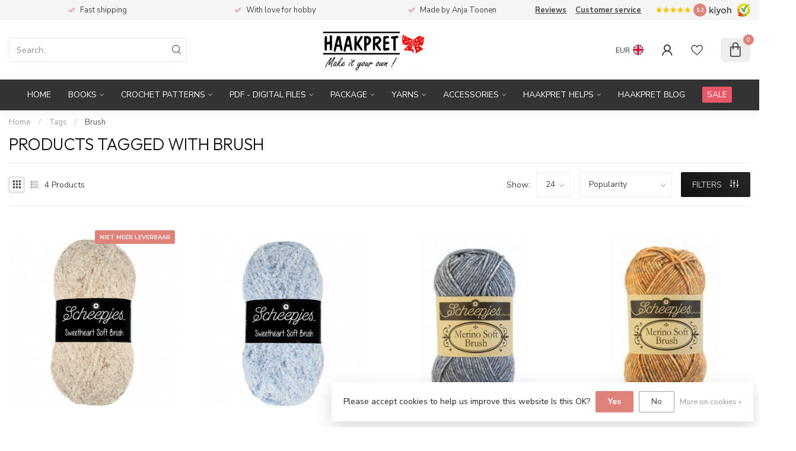

--- FILE ---
content_type: text/html;charset=utf-8
request_url: https://www.haakpret.nl/en/tags/brush/
body_size: 37022
content:
<!DOCTYPE html>
<html lang="en">
  <head>
<link rel="preconnect" href="https://cdn.webshopapp.com">
<link rel="preconnect" href="https://fonts.googleapis.com">
<link rel="preconnect" href="https://fonts.gstatic.com" crossorigin>
<!--

    Theme Proxima | v1.0.0.2601202401_1_266838
    Theme designed and created by Dyvelopment - We are true e-commerce heroes!

    For custom Lightspeed eCom development or design contact us at www.dyvelopment.com

      _____                  _                                  _   
     |  __ \                | |                                | |  
     | |  | |_   ___   _____| | ___  _ __  _ __ ___   ___ _ __ | |_ 
     | |  | | | | \ \ / / _ \ |/ _ \| '_ \| '_ ` _ \ / _ \ '_ \| __|
     | |__| | |_| |\ V /  __/ | (_) | |_) | | | | | |  __/ | | | |_ 
     |_____/ \__, | \_/ \___|_|\___/| .__/|_| |_| |_|\___|_| |_|\__|
              __/ |                 | |                             
             |___/                  |_|                             
-->


<meta charset="utf-8"/>
<!-- [START] 'blocks/head.rain' -->
<!--

  (c) 2008-2026 Lightspeed Netherlands B.V.
  http://www.lightspeedhq.com
  Generated: 22-01-2026 @ 18:18:56

-->
<link rel="canonical" href="https://www.haakpret.nl/en/tags/brush/"/>
<link rel="alternate" href="https://www.haakpret.nl/en/index.rss" type="application/rss+xml" title="New products"/>
<link href="https://cdn.webshopapp.com/assets/cookielaw.css?2025-02-20" rel="stylesheet" type="text/css"/>
<meta name="robots" content="noodp,noydir"/>
<meta name="google-site-verification" content="8NERz-GKoQ5plHLKBB1bp9XrOcujS9eMF6F9SVXPZJY"/>
<meta name="google-site-verification" content="LDtMcVBLTOycLMIX7tyzvEtyGLAW2fY__QnqdLrm5PU"/>
<meta name="google-site-verification" content="-bRDBEu0aQ0AxLWxYJcS-IM8PheFz-67mSIOgLB9E0c"/>
<meta name="google-site-verification" content="KFElTw_RpKDSkALTlcaTNl1RnmrRWXYywOADWtiBZCw"/>
<meta property="og:url" content="https://www.haakpret.nl/en/tags/brush/?source=facebook"/>
<meta property="og:site_name" content="Haakpret"/>
<meta property="og:title" content="Brush"/>
<meta property="og:description" content="Haakpret, the number 1 for crocheting! Everything for crocheting and more! Ordered before 21.00 = shipped today!"/>
<script>
<meta name="msvalidate.01" content="785F77D3BD04008F2F938467628C863A" />
</script>
<script>
<script type="text/javascript">
        (function(c,l,a,r,i,t,y){
                c[a]=c[a]||function(){(c[a].q=c[a].q||[]).push(arguments)};
                t=l.createElement(r);t.async=1;t.src="https://www.clarity.ms/tag/"+i;
                y=l.getElementsByTagName(r)[0];y.parentNode.insertBefore(t,y);
        })(window, document, "clarity", "script", "5rq38jhf4h");
</script>
</script>
<script>
/* DyApps Theme Addons config */
if( !window.dyapps ){ window.dyapps = {}; }
window.dyapps.addons = {
 "enabled": true,
 "created_at": "04-09-2025 12:36:56",
 "settings": {
    "matrix_separator": ",",
    "filterGroupSwatches": [],
    "swatchesForCustomFields": [],
    "plan": {
     "can_variant_group": true,
     "can_stockify": true,
     "can_vat_switcher": true,
     "can_age_popup": false,
     "can_custom_qty": false,
     "can_data01_colors": false
    },
    "advancedVariants": {
     "enabled": false,
     "price_in_dropdown": true,
     "stockify_in_dropdown": true,
     "disable_out_of_stock": true,
     "grid_swatches_container_selector": ".dy-collection-grid-swatch-holder",
     "grid_swatches_position": "left",
     "grid_swatches_max_colors": 4,
     "grid_swatches_enabled": true,
     "variant_status_icon": false,
     "display_type": "select",
     "product_swatches_size": "default",
     "live_pricing": true
    },
    "age_popup": {
     "enabled": false,
     "logo_url": "",
     "image_footer_url": "",
     "text": {
                 
        "nl": {
         "content": "<h3>Bevestig je leeftijd<\/h3><p>Je moet 18 jaar of ouder zijn om deze website te bezoeken.<\/p>",
         "content_no": "<h3>Sorry!<\/h3><p>Je kunt deze website helaas niet bezoeken.<\/p>",
         "button_yes": "Ik ben 18 jaar of ouder",
         "button_no": "Ik ben jonger dan 18",
        } ,          
        "en": {
         "content": "<h3>Confirm your age<\/h3><p>You must be over the age of 18 to enter this website.<\/p>",
         "content_no": "<h3>Sorry!<\/h3><p>Unfortunately you cannot access this website.<\/p>",
         "button_yes": "I am 18 years or older",
         "button_no": "I am under 18",
        } ,          
        "de": {
         "content": "<h3>Confirm your age<\/h3><p>You must be over the age of 18 to enter this website.<\/p>",
         "content_no": "<h3>Sorry!<\/h3><p>Unfortunately you cannot access this website.<\/p>",
         "button_yes": "I am 18 years or older",
         "button_no": "I am under 18",
        } ,          
        "fr": {
         "content": "<h3>Confirm your age<\/h3><p>You must be over the age of 18 to enter this website.<\/p>",
         "content_no": "<h3>Sorry!<\/h3><p>Unfortunately you cannot access this website.<\/p>",
         "button_yes": "I am 18 years or older",
         "button_no": "I am under 18",
        }        }
    },
    "stockify": {
     "enabled": false,
     "stock_trigger_type": "outofstock",
     "optin_policy": false,
     "api": "https://my.dyapps.io/api/public/8a797487fa/stockify/subscribe",
     "text": {
                 
        "nl": {
         "email_placeholder": "Jouw e-mailadres",
         "button_trigger": "Geef me een seintje bij voorraad",
         "button_submit": "Houd me op de hoogte!",
         "title": "Laat je e-mailadres achter",
         "desc": "Helaas is dit product momenteel uitverkocht. Laat je e-mailadres achter en we sturen je een e-mail wanneer het product weer beschikbaar is.",
         "bottom_text": "We gebruiken je gegevens alleen voor deze email. Meer info in onze <a href=\"\/service\/privacy-policy\/\" target=\"_blank\">privacy policy<\/a>."
        } ,          
        "en": {
         "email_placeholder": "Your email address",
         "button_trigger": "Notify me when back in stock",
         "button_submit": "Keep me updated!",
         "title": "Leave your email address",
         "desc": "Unfortunately this item is out of stock right now. Leave your email address below and we'll send you an email when the item is available again.",
         "bottom_text": "We use your data to send this email. Read more in our <a href=\"\/service\/privacy-policy\/\" target=\"_blank\">privacy policy<\/a>."
        } ,          
        "de": {
         "email_placeholder": "Your email address",
         "button_trigger": "Notify me when back in stock",
         "button_submit": "Keep me updated!",
         "title": "Leave your email address",
         "desc": "Unfortunately this item is out of stock right now. Leave your email address below and we'll send you an email when the item is available again.",
         "bottom_text": "We use your data to send this email. Read more in our <a href=\"\/service\/privacy-policy\/\" target=\"_blank\">privacy policy<\/a>."
        } ,          
        "fr": {
         "email_placeholder": "Your email address",
         "button_trigger": "Notify me when back in stock",
         "button_submit": "Keep me updated!",
         "title": "Leave your email address",
         "desc": "Unfortunately this item is out of stock right now. Leave your email address below and we'll send you an email when the item is available again.",
         "bottom_text": "We use your data to send this email. Read more in our <a href=\"\/service\/privacy-policy\/\" target=\"_blank\">privacy policy<\/a>."
        }        }
    },
    "categoryBanners": {
     "enabled": true,
     "mobile_breakpoint": "576px",
     "category_banner": [],
     "banners": {
             }
    }
 },
 "swatches": {
 "default": {"is_default": true, "type": "multi", "values": {"background-size": "10px 10px", "background-position": "0 0, 0 5px, 5px -5px, -5px 0px", "background-image": "linear-gradient(45deg, rgba(100,100,100,0.3) 25%, transparent 25%),  linear-gradient(-45deg, rgba(100,100,100,0.3) 25%, transparent 25%),  linear-gradient(45deg, transparent 75%, rgba(100,100,100,0.3) 75%),  linear-gradient(-45deg, transparent 75%, rgba(100,100,100,0.3) 75%)"}} ,   }
};
</script>
<!--[if lt IE 9]>
<script src="https://cdn.webshopapp.com/assets/html5shiv.js?2025-02-20"></script>
<![endif]-->
<!-- [END] 'blocks/head.rain' -->

<title>Brush - Haakpret</title>

<meta name="dyapps-addons-enabled" content="true">
<meta name="dyapps-addons-version" content="2022081001">
<meta name="dyapps-theme-name" content="Proxima">
<meta name="dyapps-theme-editor" content="true">

<meta name="description" content="Haakpret, the number 1 for crocheting! Everything for crocheting and more! Ordered before 21.00 = shipped today!" />
<meta name="keywords" content="Brush, Crochet fun, crochet books, Anja Toonen, crochet patterns, designs, slippers, hats, animal crutches, backpacks, Haakpret, easter projects, animal stool crochet, wool, softy, catona, christmas crochet, stool, free crochet pattern" />

<meta http-equiv="X-UA-Compatible" content="IE=edge">
<meta name="viewport" content="width=device-width, initial-scale=1">

<link rel="shortcut icon" href="https://cdn.webshopapp.com/shops/266838/themes/184525/assets/favicon.ico?20250324113848" type="image/x-icon" />
<link rel="preload" as="image" href="https://cdn.webshopapp.com/shops/266838/themes/184525/assets/logo.png?20250324113848">



<script src="https://cdn.webshopapp.com/shops/266838/themes/184525/assets/jquery-1-12-4-min.js?20251020192308" defer></script>
<script>if(navigator.userAgent.indexOf("MSIE ") > -1 || navigator.userAgent.indexOf("Trident/") > -1) { document.write('<script src="https://cdn.webshopapp.com/shops/266838/themes/184525/assets/intersection-observer-polyfill.js?20251020192308">\x3C/script>') }</script>

<style>/*!
 * Bootstrap Reboot v4.6.1 (https://getbootstrap.com/)
 * Copyright 2011-2021 The Bootstrap Authors
 * Copyright 2011-2021 Twitter, Inc.
 * Licensed under MIT (https://github.com/twbs/bootstrap/blob/main/LICENSE)
 * Forked from Normalize.css, licensed MIT (https://github.com/necolas/normalize.css/blob/master/LICENSE.md)
 */*,*::before,*::after{box-sizing:border-box}html{font-family:sans-serif;line-height:1.15;-webkit-text-size-adjust:100%;-webkit-tap-highlight-color:rgba(0,0,0,0)}article,aside,figcaption,figure,footer,header,hgroup,main,nav,section{display:block}body{margin:0;font-family:-apple-system,BlinkMacSystemFont,"Segoe UI",Roboto,"Helvetica Neue",Arial,"Noto Sans","Liberation Sans",sans-serif,"Apple Color Emoji","Segoe UI Emoji","Segoe UI Symbol","Noto Color Emoji";font-size:1rem;font-weight:400;line-height:1.42857143;color:#212529;text-align:left;background-color:#fff}[tabindex="-1"]:focus:not(:focus-visible){outline:0 !important}hr{box-sizing:content-box;height:0;overflow:visible}h1,h2,h3,h4,h5,h6{margin-top:0;margin-bottom:.5rem}p{margin-top:0;margin-bottom:1rem}abbr[title],abbr[data-original-title]{text-decoration:underline;text-decoration:underline dotted;cursor:help;border-bottom:0;text-decoration-skip-ink:none}address{margin-bottom:1rem;font-style:normal;line-height:inherit}ol,ul,dl{margin-top:0;margin-bottom:1rem}ol ol,ul ul,ol ul,ul ol{margin-bottom:0}dt{font-weight:700}dd{margin-bottom:.5rem;margin-left:0}blockquote{margin:0 0 1rem}b,strong{font-weight:bolder}small{font-size:80%}sub,sup{position:relative;font-size:75%;line-height:0;vertical-align:baseline}sub{bottom:-0.25em}sup{top:-0.5em}a{color:#007bff;text-decoration:none;background-color:transparent}a:hover{color:#0056b3;text-decoration:underline}a:not([href]):not([class]){color:inherit;text-decoration:none}a:not([href]):not([class]):hover{color:inherit;text-decoration:none}pre,code,kbd,samp{font-family:SFMono-Regular,Menlo,Monaco,Consolas,"Liberation Mono","Courier New",monospace;font-size:1em}pre{margin-top:0;margin-bottom:1rem;overflow:auto;-ms-overflow-style:scrollbar}figure{margin:0 0 1rem}img{vertical-align:middle;border-style:none}svg{overflow:hidden;vertical-align:middle}table{border-collapse:collapse}caption{padding-top:.75rem;padding-bottom:.75rem;color:#6c757d;text-align:left;caption-side:bottom}th{text-align:inherit;text-align:-webkit-match-parent}label{display:inline-block;margin-bottom:.5rem}button{border-radius:0}button:focus:not(:focus-visible){outline:0}input,button,select,optgroup,textarea{margin:0;font-family:inherit;font-size:inherit;line-height:inherit}button,input{overflow:visible}button,select{text-transform:none}[role=button]{cursor:pointer}select{word-wrap:normal}button,[type=button],[type=reset],[type=submit]{-webkit-appearance:button}button:not(:disabled),[type=button]:not(:disabled),[type=reset]:not(:disabled),[type=submit]:not(:disabled){cursor:pointer}button::-moz-focus-inner,[type=button]::-moz-focus-inner,[type=reset]::-moz-focus-inner,[type=submit]::-moz-focus-inner{padding:0;border-style:none}input[type=radio],input[type=checkbox]{box-sizing:border-box;padding:0}textarea{overflow:auto;resize:vertical}fieldset{min-width:0;padding:0;margin:0;border:0}legend{display:block;width:100%;max-width:100%;padding:0;margin-bottom:.5rem;font-size:1.5rem;line-height:inherit;color:inherit;white-space:normal}progress{vertical-align:baseline}[type=number]::-webkit-inner-spin-button,[type=number]::-webkit-outer-spin-button{height:auto}[type=search]{outline-offset:-2px;-webkit-appearance:none}[type=search]::-webkit-search-decoration{-webkit-appearance:none}::-webkit-file-upload-button{font:inherit;-webkit-appearance:button}output{display:inline-block}summary{display:list-item;cursor:pointer}template{display:none}[hidden]{display:none !important}/*!
 * Bootstrap Grid v4.6.1 (https://getbootstrap.com/)
 * Copyright 2011-2021 The Bootstrap Authors
 * Copyright 2011-2021 Twitter, Inc.
 * Licensed under MIT (https://github.com/twbs/bootstrap/blob/main/LICENSE)
 */html{box-sizing:border-box;-ms-overflow-style:scrollbar}*,*::before,*::after{box-sizing:inherit}.container,.container-fluid,.container-xl,.container-lg,.container-md,.container-sm{width:100%;padding-right:15px;padding-left:15px;margin-right:auto;margin-left:auto}@media(min-width: 576px){.container-sm,.container{max-width:540px}}@media(min-width: 768px){.container-md,.container-sm,.container{max-width:720px}}@media(min-width: 992px){.container-lg,.container-md,.container-sm,.container{max-width:960px}}@media(min-width: 1200px){.container-xl,.container-lg,.container-md,.container-sm,.container{max-width:1140px}}.row{display:flex;flex-wrap:wrap;margin-right:-15px;margin-left:-15px}.no-gutters{margin-right:0;margin-left:0}.no-gutters>.col,.no-gutters>[class*=col-]{padding-right:0;padding-left:0}.col-xl,.col-xl-auto,.col-xl-12,.col-xl-11,.col-xl-10,.col-xl-9,.col-xl-8,.col-xl-7,.col-xl-6,.col-xl-5,.col-xl-4,.col-xl-3,.col-xl-2,.col-xl-1,.col-lg,.col-lg-auto,.col-lg-12,.col-lg-11,.col-lg-10,.col-lg-9,.col-lg-8,.col-lg-7,.col-lg-6,.col-lg-5,.col-lg-4,.col-lg-3,.col-lg-2,.col-lg-1,.col-md,.col-md-auto,.col-md-12,.col-md-11,.col-md-10,.col-md-9,.col-md-8,.col-md-7,.col-md-6,.col-md-5,.col-md-4,.col-md-3,.col-md-2,.col-md-1,.col-sm,.col-sm-auto,.col-sm-12,.col-sm-11,.col-sm-10,.col-sm-9,.col-sm-8,.col-sm-7,.col-sm-6,.col-sm-5,.col-sm-4,.col-sm-3,.col-sm-2,.col-sm-1,.col,.col-auto,.col-12,.col-11,.col-10,.col-9,.col-8,.col-7,.col-6,.col-5,.col-4,.col-3,.col-2,.col-1{position:relative;width:100%;padding-right:15px;padding-left:15px}.col{flex-basis:0;flex-grow:1;max-width:100%}.row-cols-1>*{flex:0 0 100%;max-width:100%}.row-cols-2>*{flex:0 0 50%;max-width:50%}.row-cols-3>*{flex:0 0 33.3333333333%;max-width:33.3333333333%}.row-cols-4>*{flex:0 0 25%;max-width:25%}.row-cols-5>*{flex:0 0 20%;max-width:20%}.row-cols-6>*{flex:0 0 16.6666666667%;max-width:16.6666666667%}.col-auto{flex:0 0 auto;width:auto;max-width:100%}.col-1{flex:0 0 8.33333333%;max-width:8.33333333%}.col-2{flex:0 0 16.66666667%;max-width:16.66666667%}.col-3{flex:0 0 25%;max-width:25%}.col-4{flex:0 0 33.33333333%;max-width:33.33333333%}.col-5{flex:0 0 41.66666667%;max-width:41.66666667%}.col-6{flex:0 0 50%;max-width:50%}.col-7{flex:0 0 58.33333333%;max-width:58.33333333%}.col-8{flex:0 0 66.66666667%;max-width:66.66666667%}.col-9{flex:0 0 75%;max-width:75%}.col-10{flex:0 0 83.33333333%;max-width:83.33333333%}.col-11{flex:0 0 91.66666667%;max-width:91.66666667%}.col-12{flex:0 0 100%;max-width:100%}.order-first{order:-1}.order-last{order:13}.order-0{order:0}.order-1{order:1}.order-2{order:2}.order-3{order:3}.order-4{order:4}.order-5{order:5}.order-6{order:6}.order-7{order:7}.order-8{order:8}.order-9{order:9}.order-10{order:10}.order-11{order:11}.order-12{order:12}.offset-1{margin-left:8.33333333%}.offset-2{margin-left:16.66666667%}.offset-3{margin-left:25%}.offset-4{margin-left:33.33333333%}.offset-5{margin-left:41.66666667%}.offset-6{margin-left:50%}.offset-7{margin-left:58.33333333%}.offset-8{margin-left:66.66666667%}.offset-9{margin-left:75%}.offset-10{margin-left:83.33333333%}.offset-11{margin-left:91.66666667%}@media(min-width: 576px){.col-sm{flex-basis:0;flex-grow:1;max-width:100%}.row-cols-sm-1>*{flex:0 0 100%;max-width:100%}.row-cols-sm-2>*{flex:0 0 50%;max-width:50%}.row-cols-sm-3>*{flex:0 0 33.3333333333%;max-width:33.3333333333%}.row-cols-sm-4>*{flex:0 0 25%;max-width:25%}.row-cols-sm-5>*{flex:0 0 20%;max-width:20%}.row-cols-sm-6>*{flex:0 0 16.6666666667%;max-width:16.6666666667%}.col-sm-auto{flex:0 0 auto;width:auto;max-width:100%}.col-sm-1{flex:0 0 8.33333333%;max-width:8.33333333%}.col-sm-2{flex:0 0 16.66666667%;max-width:16.66666667%}.col-sm-3{flex:0 0 25%;max-width:25%}.col-sm-4{flex:0 0 33.33333333%;max-width:33.33333333%}.col-sm-5{flex:0 0 41.66666667%;max-width:41.66666667%}.col-sm-6{flex:0 0 50%;max-width:50%}.col-sm-7{flex:0 0 58.33333333%;max-width:58.33333333%}.col-sm-8{flex:0 0 66.66666667%;max-width:66.66666667%}.col-sm-9{flex:0 0 75%;max-width:75%}.col-sm-10{flex:0 0 83.33333333%;max-width:83.33333333%}.col-sm-11{flex:0 0 91.66666667%;max-width:91.66666667%}.col-sm-12{flex:0 0 100%;max-width:100%}.order-sm-first{order:-1}.order-sm-last{order:13}.order-sm-0{order:0}.order-sm-1{order:1}.order-sm-2{order:2}.order-sm-3{order:3}.order-sm-4{order:4}.order-sm-5{order:5}.order-sm-6{order:6}.order-sm-7{order:7}.order-sm-8{order:8}.order-sm-9{order:9}.order-sm-10{order:10}.order-sm-11{order:11}.order-sm-12{order:12}.offset-sm-0{margin-left:0}.offset-sm-1{margin-left:8.33333333%}.offset-sm-2{margin-left:16.66666667%}.offset-sm-3{margin-left:25%}.offset-sm-4{margin-left:33.33333333%}.offset-sm-5{margin-left:41.66666667%}.offset-sm-6{margin-left:50%}.offset-sm-7{margin-left:58.33333333%}.offset-sm-8{margin-left:66.66666667%}.offset-sm-9{margin-left:75%}.offset-sm-10{margin-left:83.33333333%}.offset-sm-11{margin-left:91.66666667%}}@media(min-width: 768px){.col-md{flex-basis:0;flex-grow:1;max-width:100%}.row-cols-md-1>*{flex:0 0 100%;max-width:100%}.row-cols-md-2>*{flex:0 0 50%;max-width:50%}.row-cols-md-3>*{flex:0 0 33.3333333333%;max-width:33.3333333333%}.row-cols-md-4>*{flex:0 0 25%;max-width:25%}.row-cols-md-5>*{flex:0 0 20%;max-width:20%}.row-cols-md-6>*{flex:0 0 16.6666666667%;max-width:16.6666666667%}.col-md-auto{flex:0 0 auto;width:auto;max-width:100%}.col-md-1{flex:0 0 8.33333333%;max-width:8.33333333%}.col-md-2{flex:0 0 16.66666667%;max-width:16.66666667%}.col-md-3{flex:0 0 25%;max-width:25%}.col-md-4{flex:0 0 33.33333333%;max-width:33.33333333%}.col-md-5{flex:0 0 41.66666667%;max-width:41.66666667%}.col-md-6{flex:0 0 50%;max-width:50%}.col-md-7{flex:0 0 58.33333333%;max-width:58.33333333%}.col-md-8{flex:0 0 66.66666667%;max-width:66.66666667%}.col-md-9{flex:0 0 75%;max-width:75%}.col-md-10{flex:0 0 83.33333333%;max-width:83.33333333%}.col-md-11{flex:0 0 91.66666667%;max-width:91.66666667%}.col-md-12{flex:0 0 100%;max-width:100%}.order-md-first{order:-1}.order-md-last{order:13}.order-md-0{order:0}.order-md-1{order:1}.order-md-2{order:2}.order-md-3{order:3}.order-md-4{order:4}.order-md-5{order:5}.order-md-6{order:6}.order-md-7{order:7}.order-md-8{order:8}.order-md-9{order:9}.order-md-10{order:10}.order-md-11{order:11}.order-md-12{order:12}.offset-md-0{margin-left:0}.offset-md-1{margin-left:8.33333333%}.offset-md-2{margin-left:16.66666667%}.offset-md-3{margin-left:25%}.offset-md-4{margin-left:33.33333333%}.offset-md-5{margin-left:41.66666667%}.offset-md-6{margin-left:50%}.offset-md-7{margin-left:58.33333333%}.offset-md-8{margin-left:66.66666667%}.offset-md-9{margin-left:75%}.offset-md-10{margin-left:83.33333333%}.offset-md-11{margin-left:91.66666667%}}@media(min-width: 992px){.col-lg{flex-basis:0;flex-grow:1;max-width:100%}.row-cols-lg-1>*{flex:0 0 100%;max-width:100%}.row-cols-lg-2>*{flex:0 0 50%;max-width:50%}.row-cols-lg-3>*{flex:0 0 33.3333333333%;max-width:33.3333333333%}.row-cols-lg-4>*{flex:0 0 25%;max-width:25%}.row-cols-lg-5>*{flex:0 0 20%;max-width:20%}.row-cols-lg-6>*{flex:0 0 16.6666666667%;max-width:16.6666666667%}.col-lg-auto{flex:0 0 auto;width:auto;max-width:100%}.col-lg-1{flex:0 0 8.33333333%;max-width:8.33333333%}.col-lg-2{flex:0 0 16.66666667%;max-width:16.66666667%}.col-lg-3{flex:0 0 25%;max-width:25%}.col-lg-4{flex:0 0 33.33333333%;max-width:33.33333333%}.col-lg-5{flex:0 0 41.66666667%;max-width:41.66666667%}.col-lg-6{flex:0 0 50%;max-width:50%}.col-lg-7{flex:0 0 58.33333333%;max-width:58.33333333%}.col-lg-8{flex:0 0 66.66666667%;max-width:66.66666667%}.col-lg-9{flex:0 0 75%;max-width:75%}.col-lg-10{flex:0 0 83.33333333%;max-width:83.33333333%}.col-lg-11{flex:0 0 91.66666667%;max-width:91.66666667%}.col-lg-12{flex:0 0 100%;max-width:100%}.order-lg-first{order:-1}.order-lg-last{order:13}.order-lg-0{order:0}.order-lg-1{order:1}.order-lg-2{order:2}.order-lg-3{order:3}.order-lg-4{order:4}.order-lg-5{order:5}.order-lg-6{order:6}.order-lg-7{order:7}.order-lg-8{order:8}.order-lg-9{order:9}.order-lg-10{order:10}.order-lg-11{order:11}.order-lg-12{order:12}.offset-lg-0{margin-left:0}.offset-lg-1{margin-left:8.33333333%}.offset-lg-2{margin-left:16.66666667%}.offset-lg-3{margin-left:25%}.offset-lg-4{margin-left:33.33333333%}.offset-lg-5{margin-left:41.66666667%}.offset-lg-6{margin-left:50%}.offset-lg-7{margin-left:58.33333333%}.offset-lg-8{margin-left:66.66666667%}.offset-lg-9{margin-left:75%}.offset-lg-10{margin-left:83.33333333%}.offset-lg-11{margin-left:91.66666667%}}@media(min-width: 1200px){.col-xl{flex-basis:0;flex-grow:1;max-width:100%}.row-cols-xl-1>*{flex:0 0 100%;max-width:100%}.row-cols-xl-2>*{flex:0 0 50%;max-width:50%}.row-cols-xl-3>*{flex:0 0 33.3333333333%;max-width:33.3333333333%}.row-cols-xl-4>*{flex:0 0 25%;max-width:25%}.row-cols-xl-5>*{flex:0 0 20%;max-width:20%}.row-cols-xl-6>*{flex:0 0 16.6666666667%;max-width:16.6666666667%}.col-xl-auto{flex:0 0 auto;width:auto;max-width:100%}.col-xl-1{flex:0 0 8.33333333%;max-width:8.33333333%}.col-xl-2{flex:0 0 16.66666667%;max-width:16.66666667%}.col-xl-3{flex:0 0 25%;max-width:25%}.col-xl-4{flex:0 0 33.33333333%;max-width:33.33333333%}.col-xl-5{flex:0 0 41.66666667%;max-width:41.66666667%}.col-xl-6{flex:0 0 50%;max-width:50%}.col-xl-7{flex:0 0 58.33333333%;max-width:58.33333333%}.col-xl-8{flex:0 0 66.66666667%;max-width:66.66666667%}.col-xl-9{flex:0 0 75%;max-width:75%}.col-xl-10{flex:0 0 83.33333333%;max-width:83.33333333%}.col-xl-11{flex:0 0 91.66666667%;max-width:91.66666667%}.col-xl-12{flex:0 0 100%;max-width:100%}.order-xl-first{order:-1}.order-xl-last{order:13}.order-xl-0{order:0}.order-xl-1{order:1}.order-xl-2{order:2}.order-xl-3{order:3}.order-xl-4{order:4}.order-xl-5{order:5}.order-xl-6{order:6}.order-xl-7{order:7}.order-xl-8{order:8}.order-xl-9{order:9}.order-xl-10{order:10}.order-xl-11{order:11}.order-xl-12{order:12}.offset-xl-0{margin-left:0}.offset-xl-1{margin-left:8.33333333%}.offset-xl-2{margin-left:16.66666667%}.offset-xl-3{margin-left:25%}.offset-xl-4{margin-left:33.33333333%}.offset-xl-5{margin-left:41.66666667%}.offset-xl-6{margin-left:50%}.offset-xl-7{margin-left:58.33333333%}.offset-xl-8{margin-left:66.66666667%}.offset-xl-9{margin-left:75%}.offset-xl-10{margin-left:83.33333333%}.offset-xl-11{margin-left:91.66666667%}}.d-none{display:none !important}.d-inline{display:inline !important}.d-inline-block{display:inline-block !important}.d-block{display:block !important}.d-table{display:table !important}.d-table-row{display:table-row !important}.d-table-cell{display:table-cell !important}.d-flex{display:flex !important}.d-inline-flex{display:inline-flex !important}@media(min-width: 576px){.d-sm-none{display:none !important}.d-sm-inline{display:inline !important}.d-sm-inline-block{display:inline-block !important}.d-sm-block{display:block !important}.d-sm-table{display:table !important}.d-sm-table-row{display:table-row !important}.d-sm-table-cell{display:table-cell !important}.d-sm-flex{display:flex !important}.d-sm-inline-flex{display:inline-flex !important}}@media(min-width: 768px){.d-md-none{display:none !important}.d-md-inline{display:inline !important}.d-md-inline-block{display:inline-block !important}.d-md-block{display:block !important}.d-md-table{display:table !important}.d-md-table-row{display:table-row !important}.d-md-table-cell{display:table-cell !important}.d-md-flex{display:flex !important}.d-md-inline-flex{display:inline-flex !important}}@media(min-width: 992px){.d-lg-none{display:none !important}.d-lg-inline{display:inline !important}.d-lg-inline-block{display:inline-block !important}.d-lg-block{display:block !important}.d-lg-table{display:table !important}.d-lg-table-row{display:table-row !important}.d-lg-table-cell{display:table-cell !important}.d-lg-flex{display:flex !important}.d-lg-inline-flex{display:inline-flex !important}}@media(min-width: 1200px){.d-xl-none{display:none !important}.d-xl-inline{display:inline !important}.d-xl-inline-block{display:inline-block !important}.d-xl-block{display:block !important}.d-xl-table{display:table !important}.d-xl-table-row{display:table-row !important}.d-xl-table-cell{display:table-cell !important}.d-xl-flex{display:flex !important}.d-xl-inline-flex{display:inline-flex !important}}@media print{.d-print-none{display:none !important}.d-print-inline{display:inline !important}.d-print-inline-block{display:inline-block !important}.d-print-block{display:block !important}.d-print-table{display:table !important}.d-print-table-row{display:table-row !important}.d-print-table-cell{display:table-cell !important}.d-print-flex{display:flex !important}.d-print-inline-flex{display:inline-flex !important}}.flex-row{flex-direction:row !important}.flex-column{flex-direction:column !important}.flex-row-reverse{flex-direction:row-reverse !important}.flex-column-reverse{flex-direction:column-reverse !important}.flex-wrap{flex-wrap:wrap !important}.flex-nowrap{flex-wrap:nowrap !important}.flex-wrap-reverse{flex-wrap:wrap-reverse !important}.flex-fill{flex:1 1 auto !important}.flex-grow-0{flex-grow:0 !important}.flex-grow-1{flex-grow:1 !important}.flex-shrink-0{flex-shrink:0 !important}.flex-shrink-1{flex-shrink:1 !important}.justify-content-start{justify-content:flex-start !important}.justify-content-end{justify-content:flex-end !important}.justify-content-center{justify-content:center !important}.justify-content-between{justify-content:space-between !important}.justify-content-around{justify-content:space-around !important}.align-items-start{align-items:flex-start !important}.align-items-end{align-items:flex-end !important}.align-items-center{align-items:center !important}.align-items-baseline{align-items:baseline !important}.align-items-stretch{align-items:stretch !important}.align-content-start{align-content:flex-start !important}.align-content-end{align-content:flex-end !important}.align-content-center{align-content:center !important}.align-content-between{align-content:space-between !important}.align-content-around{align-content:space-around !important}.align-content-stretch{align-content:stretch !important}.align-self-auto{align-self:auto !important}.align-self-start{align-self:flex-start !important}.align-self-end{align-self:flex-end !important}.align-self-center{align-self:center !important}.align-self-baseline{align-self:baseline !important}.align-self-stretch{align-self:stretch !important}@media(min-width: 576px){.flex-sm-row{flex-direction:row !important}.flex-sm-column{flex-direction:column !important}.flex-sm-row-reverse{flex-direction:row-reverse !important}.flex-sm-column-reverse{flex-direction:column-reverse !important}.flex-sm-wrap{flex-wrap:wrap !important}.flex-sm-nowrap{flex-wrap:nowrap !important}.flex-sm-wrap-reverse{flex-wrap:wrap-reverse !important}.flex-sm-fill{flex:1 1 auto !important}.flex-sm-grow-0{flex-grow:0 !important}.flex-sm-grow-1{flex-grow:1 !important}.flex-sm-shrink-0{flex-shrink:0 !important}.flex-sm-shrink-1{flex-shrink:1 !important}.justify-content-sm-start{justify-content:flex-start !important}.justify-content-sm-end{justify-content:flex-end !important}.justify-content-sm-center{justify-content:center !important}.justify-content-sm-between{justify-content:space-between !important}.justify-content-sm-around{justify-content:space-around !important}.align-items-sm-start{align-items:flex-start !important}.align-items-sm-end{align-items:flex-end !important}.align-items-sm-center{align-items:center !important}.align-items-sm-baseline{align-items:baseline !important}.align-items-sm-stretch{align-items:stretch !important}.align-content-sm-start{align-content:flex-start !important}.align-content-sm-end{align-content:flex-end !important}.align-content-sm-center{align-content:center !important}.align-content-sm-between{align-content:space-between !important}.align-content-sm-around{align-content:space-around !important}.align-content-sm-stretch{align-content:stretch !important}.align-self-sm-auto{align-self:auto !important}.align-self-sm-start{align-self:flex-start !important}.align-self-sm-end{align-self:flex-end !important}.align-self-sm-center{align-self:center !important}.align-self-sm-baseline{align-self:baseline !important}.align-self-sm-stretch{align-self:stretch !important}}@media(min-width: 768px){.flex-md-row{flex-direction:row !important}.flex-md-column{flex-direction:column !important}.flex-md-row-reverse{flex-direction:row-reverse !important}.flex-md-column-reverse{flex-direction:column-reverse !important}.flex-md-wrap{flex-wrap:wrap !important}.flex-md-nowrap{flex-wrap:nowrap !important}.flex-md-wrap-reverse{flex-wrap:wrap-reverse !important}.flex-md-fill{flex:1 1 auto !important}.flex-md-grow-0{flex-grow:0 !important}.flex-md-grow-1{flex-grow:1 !important}.flex-md-shrink-0{flex-shrink:0 !important}.flex-md-shrink-1{flex-shrink:1 !important}.justify-content-md-start{justify-content:flex-start !important}.justify-content-md-end{justify-content:flex-end !important}.justify-content-md-center{justify-content:center !important}.justify-content-md-between{justify-content:space-between !important}.justify-content-md-around{justify-content:space-around !important}.align-items-md-start{align-items:flex-start !important}.align-items-md-end{align-items:flex-end !important}.align-items-md-center{align-items:center !important}.align-items-md-baseline{align-items:baseline !important}.align-items-md-stretch{align-items:stretch !important}.align-content-md-start{align-content:flex-start !important}.align-content-md-end{align-content:flex-end !important}.align-content-md-center{align-content:center !important}.align-content-md-between{align-content:space-between !important}.align-content-md-around{align-content:space-around !important}.align-content-md-stretch{align-content:stretch !important}.align-self-md-auto{align-self:auto !important}.align-self-md-start{align-self:flex-start !important}.align-self-md-end{align-self:flex-end !important}.align-self-md-center{align-self:center !important}.align-self-md-baseline{align-self:baseline !important}.align-self-md-stretch{align-self:stretch !important}}@media(min-width: 992px){.flex-lg-row{flex-direction:row !important}.flex-lg-column{flex-direction:column !important}.flex-lg-row-reverse{flex-direction:row-reverse !important}.flex-lg-column-reverse{flex-direction:column-reverse !important}.flex-lg-wrap{flex-wrap:wrap !important}.flex-lg-nowrap{flex-wrap:nowrap !important}.flex-lg-wrap-reverse{flex-wrap:wrap-reverse !important}.flex-lg-fill{flex:1 1 auto !important}.flex-lg-grow-0{flex-grow:0 !important}.flex-lg-grow-1{flex-grow:1 !important}.flex-lg-shrink-0{flex-shrink:0 !important}.flex-lg-shrink-1{flex-shrink:1 !important}.justify-content-lg-start{justify-content:flex-start !important}.justify-content-lg-end{justify-content:flex-end !important}.justify-content-lg-center{justify-content:center !important}.justify-content-lg-between{justify-content:space-between !important}.justify-content-lg-around{justify-content:space-around !important}.align-items-lg-start{align-items:flex-start !important}.align-items-lg-end{align-items:flex-end !important}.align-items-lg-center{align-items:center !important}.align-items-lg-baseline{align-items:baseline !important}.align-items-lg-stretch{align-items:stretch !important}.align-content-lg-start{align-content:flex-start !important}.align-content-lg-end{align-content:flex-end !important}.align-content-lg-center{align-content:center !important}.align-content-lg-between{align-content:space-between !important}.align-content-lg-around{align-content:space-around !important}.align-content-lg-stretch{align-content:stretch !important}.align-self-lg-auto{align-self:auto !important}.align-self-lg-start{align-self:flex-start !important}.align-self-lg-end{align-self:flex-end !important}.align-self-lg-center{align-self:center !important}.align-self-lg-baseline{align-self:baseline !important}.align-self-lg-stretch{align-self:stretch !important}}@media(min-width: 1200px){.flex-xl-row{flex-direction:row !important}.flex-xl-column{flex-direction:column !important}.flex-xl-row-reverse{flex-direction:row-reverse !important}.flex-xl-column-reverse{flex-direction:column-reverse !important}.flex-xl-wrap{flex-wrap:wrap !important}.flex-xl-nowrap{flex-wrap:nowrap !important}.flex-xl-wrap-reverse{flex-wrap:wrap-reverse !important}.flex-xl-fill{flex:1 1 auto !important}.flex-xl-grow-0{flex-grow:0 !important}.flex-xl-grow-1{flex-grow:1 !important}.flex-xl-shrink-0{flex-shrink:0 !important}.flex-xl-shrink-1{flex-shrink:1 !important}.justify-content-xl-start{justify-content:flex-start !important}.justify-content-xl-end{justify-content:flex-end !important}.justify-content-xl-center{justify-content:center !important}.justify-content-xl-between{justify-content:space-between !important}.justify-content-xl-around{justify-content:space-around !important}.align-items-xl-start{align-items:flex-start !important}.align-items-xl-end{align-items:flex-end !important}.align-items-xl-center{align-items:center !important}.align-items-xl-baseline{align-items:baseline !important}.align-items-xl-stretch{align-items:stretch !important}.align-content-xl-start{align-content:flex-start !important}.align-content-xl-end{align-content:flex-end !important}.align-content-xl-center{align-content:center !important}.align-content-xl-between{align-content:space-between !important}.align-content-xl-around{align-content:space-around !important}.align-content-xl-stretch{align-content:stretch !important}.align-self-xl-auto{align-self:auto !important}.align-self-xl-start{align-self:flex-start !important}.align-self-xl-end{align-self:flex-end !important}.align-self-xl-center{align-self:center !important}.align-self-xl-baseline{align-self:baseline !important}.align-self-xl-stretch{align-self:stretch !important}}.m-0{margin:0 !important}.mt-0,.my-0{margin-top:0 !important}.mr-0,.mx-0{margin-right:0 !important}.mb-0,.my-0{margin-bottom:0 !important}.ml-0,.mx-0{margin-left:0 !important}.m-1{margin:5px !important}.mt-1,.my-1{margin-top:5px !important}.mr-1,.mx-1{margin-right:5px !important}.mb-1,.my-1{margin-bottom:5px !important}.ml-1,.mx-1{margin-left:5px !important}.m-2{margin:10px !important}.mt-2,.my-2{margin-top:10px !important}.mr-2,.mx-2{margin-right:10px !important}.mb-2,.my-2{margin-bottom:10px !important}.ml-2,.mx-2{margin-left:10px !important}.m-3{margin:15px !important}.mt-3,.my-3{margin-top:15px !important}.mr-3,.mx-3{margin-right:15px !important}.mb-3,.my-3{margin-bottom:15px !important}.ml-3,.mx-3{margin-left:15px !important}.m-4{margin:30px !important}.mt-4,.my-4{margin-top:30px !important}.mr-4,.mx-4{margin-right:30px !important}.mb-4,.my-4{margin-bottom:30px !important}.ml-4,.mx-4{margin-left:30px !important}.m-5{margin:50px !important}.mt-5,.my-5{margin-top:50px !important}.mr-5,.mx-5{margin-right:50px !important}.mb-5,.my-5{margin-bottom:50px !important}.ml-5,.mx-5{margin-left:50px !important}.m-6{margin:80px !important}.mt-6,.my-6{margin-top:80px !important}.mr-6,.mx-6{margin-right:80px !important}.mb-6,.my-6{margin-bottom:80px !important}.ml-6,.mx-6{margin-left:80px !important}.p-0{padding:0 !important}.pt-0,.py-0{padding-top:0 !important}.pr-0,.px-0{padding-right:0 !important}.pb-0,.py-0{padding-bottom:0 !important}.pl-0,.px-0{padding-left:0 !important}.p-1{padding:5px !important}.pt-1,.py-1{padding-top:5px !important}.pr-1,.px-1{padding-right:5px !important}.pb-1,.py-1{padding-bottom:5px !important}.pl-1,.px-1{padding-left:5px !important}.p-2{padding:10px !important}.pt-2,.py-2{padding-top:10px !important}.pr-2,.px-2{padding-right:10px !important}.pb-2,.py-2{padding-bottom:10px !important}.pl-2,.px-2{padding-left:10px !important}.p-3{padding:15px !important}.pt-3,.py-3{padding-top:15px !important}.pr-3,.px-3{padding-right:15px !important}.pb-3,.py-3{padding-bottom:15px !important}.pl-3,.px-3{padding-left:15px !important}.p-4{padding:30px !important}.pt-4,.py-4{padding-top:30px !important}.pr-4,.px-4{padding-right:30px !important}.pb-4,.py-4{padding-bottom:30px !important}.pl-4,.px-4{padding-left:30px !important}.p-5{padding:50px !important}.pt-5,.py-5{padding-top:50px !important}.pr-5,.px-5{padding-right:50px !important}.pb-5,.py-5{padding-bottom:50px !important}.pl-5,.px-5{padding-left:50px !important}.p-6{padding:80px !important}.pt-6,.py-6{padding-top:80px !important}.pr-6,.px-6{padding-right:80px !important}.pb-6,.py-6{padding-bottom:80px !important}.pl-6,.px-6{padding-left:80px !important}.m-n1{margin:-5px !important}.mt-n1,.my-n1{margin-top:-5px !important}.mr-n1,.mx-n1{margin-right:-5px !important}.mb-n1,.my-n1{margin-bottom:-5px !important}.ml-n1,.mx-n1{margin-left:-5px !important}.m-n2{margin:-10px !important}.mt-n2,.my-n2{margin-top:-10px !important}.mr-n2,.mx-n2{margin-right:-10px !important}.mb-n2,.my-n2{margin-bottom:-10px !important}.ml-n2,.mx-n2{margin-left:-10px !important}.m-n3{margin:-15px !important}.mt-n3,.my-n3{margin-top:-15px !important}.mr-n3,.mx-n3{margin-right:-15px !important}.mb-n3,.my-n3{margin-bottom:-15px !important}.ml-n3,.mx-n3{margin-left:-15px !important}.m-n4{margin:-30px !important}.mt-n4,.my-n4{margin-top:-30px !important}.mr-n4,.mx-n4{margin-right:-30px !important}.mb-n4,.my-n4{margin-bottom:-30px !important}.ml-n4,.mx-n4{margin-left:-30px !important}.m-n5{margin:-50px !important}.mt-n5,.my-n5{margin-top:-50px !important}.mr-n5,.mx-n5{margin-right:-50px !important}.mb-n5,.my-n5{margin-bottom:-50px !important}.ml-n5,.mx-n5{margin-left:-50px !important}.m-n6{margin:-80px !important}.mt-n6,.my-n6{margin-top:-80px !important}.mr-n6,.mx-n6{margin-right:-80px !important}.mb-n6,.my-n6{margin-bottom:-80px !important}.ml-n6,.mx-n6{margin-left:-80px !important}.m-auto{margin:auto !important}.mt-auto,.my-auto{margin-top:auto !important}.mr-auto,.mx-auto{margin-right:auto !important}.mb-auto,.my-auto{margin-bottom:auto !important}.ml-auto,.mx-auto{margin-left:auto !important}@media(min-width: 576px){.m-sm-0{margin:0 !important}.mt-sm-0,.my-sm-0{margin-top:0 !important}.mr-sm-0,.mx-sm-0{margin-right:0 !important}.mb-sm-0,.my-sm-0{margin-bottom:0 !important}.ml-sm-0,.mx-sm-0{margin-left:0 !important}.m-sm-1{margin:5px !important}.mt-sm-1,.my-sm-1{margin-top:5px !important}.mr-sm-1,.mx-sm-1{margin-right:5px !important}.mb-sm-1,.my-sm-1{margin-bottom:5px !important}.ml-sm-1,.mx-sm-1{margin-left:5px !important}.m-sm-2{margin:10px !important}.mt-sm-2,.my-sm-2{margin-top:10px !important}.mr-sm-2,.mx-sm-2{margin-right:10px !important}.mb-sm-2,.my-sm-2{margin-bottom:10px !important}.ml-sm-2,.mx-sm-2{margin-left:10px !important}.m-sm-3{margin:15px !important}.mt-sm-3,.my-sm-3{margin-top:15px !important}.mr-sm-3,.mx-sm-3{margin-right:15px !important}.mb-sm-3,.my-sm-3{margin-bottom:15px !important}.ml-sm-3,.mx-sm-3{margin-left:15px !important}.m-sm-4{margin:30px !important}.mt-sm-4,.my-sm-4{margin-top:30px !important}.mr-sm-4,.mx-sm-4{margin-right:30px !important}.mb-sm-4,.my-sm-4{margin-bottom:30px !important}.ml-sm-4,.mx-sm-4{margin-left:30px !important}.m-sm-5{margin:50px !important}.mt-sm-5,.my-sm-5{margin-top:50px !important}.mr-sm-5,.mx-sm-5{margin-right:50px !important}.mb-sm-5,.my-sm-5{margin-bottom:50px !important}.ml-sm-5,.mx-sm-5{margin-left:50px !important}.m-sm-6{margin:80px !important}.mt-sm-6,.my-sm-6{margin-top:80px !important}.mr-sm-6,.mx-sm-6{margin-right:80px !important}.mb-sm-6,.my-sm-6{margin-bottom:80px !important}.ml-sm-6,.mx-sm-6{margin-left:80px !important}.p-sm-0{padding:0 !important}.pt-sm-0,.py-sm-0{padding-top:0 !important}.pr-sm-0,.px-sm-0{padding-right:0 !important}.pb-sm-0,.py-sm-0{padding-bottom:0 !important}.pl-sm-0,.px-sm-0{padding-left:0 !important}.p-sm-1{padding:5px !important}.pt-sm-1,.py-sm-1{padding-top:5px !important}.pr-sm-1,.px-sm-1{padding-right:5px !important}.pb-sm-1,.py-sm-1{padding-bottom:5px !important}.pl-sm-1,.px-sm-1{padding-left:5px !important}.p-sm-2{padding:10px !important}.pt-sm-2,.py-sm-2{padding-top:10px !important}.pr-sm-2,.px-sm-2{padding-right:10px !important}.pb-sm-2,.py-sm-2{padding-bottom:10px !important}.pl-sm-2,.px-sm-2{padding-left:10px !important}.p-sm-3{padding:15px !important}.pt-sm-3,.py-sm-3{padding-top:15px !important}.pr-sm-3,.px-sm-3{padding-right:15px !important}.pb-sm-3,.py-sm-3{padding-bottom:15px !important}.pl-sm-3,.px-sm-3{padding-left:15px !important}.p-sm-4{padding:30px !important}.pt-sm-4,.py-sm-4{padding-top:30px !important}.pr-sm-4,.px-sm-4{padding-right:30px !important}.pb-sm-4,.py-sm-4{padding-bottom:30px !important}.pl-sm-4,.px-sm-4{padding-left:30px !important}.p-sm-5{padding:50px !important}.pt-sm-5,.py-sm-5{padding-top:50px !important}.pr-sm-5,.px-sm-5{padding-right:50px !important}.pb-sm-5,.py-sm-5{padding-bottom:50px !important}.pl-sm-5,.px-sm-5{padding-left:50px !important}.p-sm-6{padding:80px !important}.pt-sm-6,.py-sm-6{padding-top:80px !important}.pr-sm-6,.px-sm-6{padding-right:80px !important}.pb-sm-6,.py-sm-6{padding-bottom:80px !important}.pl-sm-6,.px-sm-6{padding-left:80px !important}.m-sm-n1{margin:-5px !important}.mt-sm-n1,.my-sm-n1{margin-top:-5px !important}.mr-sm-n1,.mx-sm-n1{margin-right:-5px !important}.mb-sm-n1,.my-sm-n1{margin-bottom:-5px !important}.ml-sm-n1,.mx-sm-n1{margin-left:-5px !important}.m-sm-n2{margin:-10px !important}.mt-sm-n2,.my-sm-n2{margin-top:-10px !important}.mr-sm-n2,.mx-sm-n2{margin-right:-10px !important}.mb-sm-n2,.my-sm-n2{margin-bottom:-10px !important}.ml-sm-n2,.mx-sm-n2{margin-left:-10px !important}.m-sm-n3{margin:-15px !important}.mt-sm-n3,.my-sm-n3{margin-top:-15px !important}.mr-sm-n3,.mx-sm-n3{margin-right:-15px !important}.mb-sm-n3,.my-sm-n3{margin-bottom:-15px !important}.ml-sm-n3,.mx-sm-n3{margin-left:-15px !important}.m-sm-n4{margin:-30px !important}.mt-sm-n4,.my-sm-n4{margin-top:-30px !important}.mr-sm-n4,.mx-sm-n4{margin-right:-30px !important}.mb-sm-n4,.my-sm-n4{margin-bottom:-30px !important}.ml-sm-n4,.mx-sm-n4{margin-left:-30px !important}.m-sm-n5{margin:-50px !important}.mt-sm-n5,.my-sm-n5{margin-top:-50px !important}.mr-sm-n5,.mx-sm-n5{margin-right:-50px !important}.mb-sm-n5,.my-sm-n5{margin-bottom:-50px !important}.ml-sm-n5,.mx-sm-n5{margin-left:-50px !important}.m-sm-n6{margin:-80px !important}.mt-sm-n6,.my-sm-n6{margin-top:-80px !important}.mr-sm-n6,.mx-sm-n6{margin-right:-80px !important}.mb-sm-n6,.my-sm-n6{margin-bottom:-80px !important}.ml-sm-n6,.mx-sm-n6{margin-left:-80px !important}.m-sm-auto{margin:auto !important}.mt-sm-auto,.my-sm-auto{margin-top:auto !important}.mr-sm-auto,.mx-sm-auto{margin-right:auto !important}.mb-sm-auto,.my-sm-auto{margin-bottom:auto !important}.ml-sm-auto,.mx-sm-auto{margin-left:auto !important}}@media(min-width: 768px){.m-md-0{margin:0 !important}.mt-md-0,.my-md-0{margin-top:0 !important}.mr-md-0,.mx-md-0{margin-right:0 !important}.mb-md-0,.my-md-0{margin-bottom:0 !important}.ml-md-0,.mx-md-0{margin-left:0 !important}.m-md-1{margin:5px !important}.mt-md-1,.my-md-1{margin-top:5px !important}.mr-md-1,.mx-md-1{margin-right:5px !important}.mb-md-1,.my-md-1{margin-bottom:5px !important}.ml-md-1,.mx-md-1{margin-left:5px !important}.m-md-2{margin:10px !important}.mt-md-2,.my-md-2{margin-top:10px !important}.mr-md-2,.mx-md-2{margin-right:10px !important}.mb-md-2,.my-md-2{margin-bottom:10px !important}.ml-md-2,.mx-md-2{margin-left:10px !important}.m-md-3{margin:15px !important}.mt-md-3,.my-md-3{margin-top:15px !important}.mr-md-3,.mx-md-3{margin-right:15px !important}.mb-md-3,.my-md-3{margin-bottom:15px !important}.ml-md-3,.mx-md-3{margin-left:15px !important}.m-md-4{margin:30px !important}.mt-md-4,.my-md-4{margin-top:30px !important}.mr-md-4,.mx-md-4{margin-right:30px !important}.mb-md-4,.my-md-4{margin-bottom:30px !important}.ml-md-4,.mx-md-4{margin-left:30px !important}.m-md-5{margin:50px !important}.mt-md-5,.my-md-5{margin-top:50px !important}.mr-md-5,.mx-md-5{margin-right:50px !important}.mb-md-5,.my-md-5{margin-bottom:50px !important}.ml-md-5,.mx-md-5{margin-left:50px !important}.m-md-6{margin:80px !important}.mt-md-6,.my-md-6{margin-top:80px !important}.mr-md-6,.mx-md-6{margin-right:80px !important}.mb-md-6,.my-md-6{margin-bottom:80px !important}.ml-md-6,.mx-md-6{margin-left:80px !important}.p-md-0{padding:0 !important}.pt-md-0,.py-md-0{padding-top:0 !important}.pr-md-0,.px-md-0{padding-right:0 !important}.pb-md-0,.py-md-0{padding-bottom:0 !important}.pl-md-0,.px-md-0{padding-left:0 !important}.p-md-1{padding:5px !important}.pt-md-1,.py-md-1{padding-top:5px !important}.pr-md-1,.px-md-1{padding-right:5px !important}.pb-md-1,.py-md-1{padding-bottom:5px !important}.pl-md-1,.px-md-1{padding-left:5px !important}.p-md-2{padding:10px !important}.pt-md-2,.py-md-2{padding-top:10px !important}.pr-md-2,.px-md-2{padding-right:10px !important}.pb-md-2,.py-md-2{padding-bottom:10px !important}.pl-md-2,.px-md-2{padding-left:10px !important}.p-md-3{padding:15px !important}.pt-md-3,.py-md-3{padding-top:15px !important}.pr-md-3,.px-md-3{padding-right:15px !important}.pb-md-3,.py-md-3{padding-bottom:15px !important}.pl-md-3,.px-md-3{padding-left:15px !important}.p-md-4{padding:30px !important}.pt-md-4,.py-md-4{padding-top:30px !important}.pr-md-4,.px-md-4{padding-right:30px !important}.pb-md-4,.py-md-4{padding-bottom:30px !important}.pl-md-4,.px-md-4{padding-left:30px !important}.p-md-5{padding:50px !important}.pt-md-5,.py-md-5{padding-top:50px !important}.pr-md-5,.px-md-5{padding-right:50px !important}.pb-md-5,.py-md-5{padding-bottom:50px !important}.pl-md-5,.px-md-5{padding-left:50px !important}.p-md-6{padding:80px !important}.pt-md-6,.py-md-6{padding-top:80px !important}.pr-md-6,.px-md-6{padding-right:80px !important}.pb-md-6,.py-md-6{padding-bottom:80px !important}.pl-md-6,.px-md-6{padding-left:80px !important}.m-md-n1{margin:-5px !important}.mt-md-n1,.my-md-n1{margin-top:-5px !important}.mr-md-n1,.mx-md-n1{margin-right:-5px !important}.mb-md-n1,.my-md-n1{margin-bottom:-5px !important}.ml-md-n1,.mx-md-n1{margin-left:-5px !important}.m-md-n2{margin:-10px !important}.mt-md-n2,.my-md-n2{margin-top:-10px !important}.mr-md-n2,.mx-md-n2{margin-right:-10px !important}.mb-md-n2,.my-md-n2{margin-bottom:-10px !important}.ml-md-n2,.mx-md-n2{margin-left:-10px !important}.m-md-n3{margin:-15px !important}.mt-md-n3,.my-md-n3{margin-top:-15px !important}.mr-md-n3,.mx-md-n3{margin-right:-15px !important}.mb-md-n3,.my-md-n3{margin-bottom:-15px !important}.ml-md-n3,.mx-md-n3{margin-left:-15px !important}.m-md-n4{margin:-30px !important}.mt-md-n4,.my-md-n4{margin-top:-30px !important}.mr-md-n4,.mx-md-n4{margin-right:-30px !important}.mb-md-n4,.my-md-n4{margin-bottom:-30px !important}.ml-md-n4,.mx-md-n4{margin-left:-30px !important}.m-md-n5{margin:-50px !important}.mt-md-n5,.my-md-n5{margin-top:-50px !important}.mr-md-n5,.mx-md-n5{margin-right:-50px !important}.mb-md-n5,.my-md-n5{margin-bottom:-50px !important}.ml-md-n5,.mx-md-n5{margin-left:-50px !important}.m-md-n6{margin:-80px !important}.mt-md-n6,.my-md-n6{margin-top:-80px !important}.mr-md-n6,.mx-md-n6{margin-right:-80px !important}.mb-md-n6,.my-md-n6{margin-bottom:-80px !important}.ml-md-n6,.mx-md-n6{margin-left:-80px !important}.m-md-auto{margin:auto !important}.mt-md-auto,.my-md-auto{margin-top:auto !important}.mr-md-auto,.mx-md-auto{margin-right:auto !important}.mb-md-auto,.my-md-auto{margin-bottom:auto !important}.ml-md-auto,.mx-md-auto{margin-left:auto !important}}@media(min-width: 992px){.m-lg-0{margin:0 !important}.mt-lg-0,.my-lg-0{margin-top:0 !important}.mr-lg-0,.mx-lg-0{margin-right:0 !important}.mb-lg-0,.my-lg-0{margin-bottom:0 !important}.ml-lg-0,.mx-lg-0{margin-left:0 !important}.m-lg-1{margin:5px !important}.mt-lg-1,.my-lg-1{margin-top:5px !important}.mr-lg-1,.mx-lg-1{margin-right:5px !important}.mb-lg-1,.my-lg-1{margin-bottom:5px !important}.ml-lg-1,.mx-lg-1{margin-left:5px !important}.m-lg-2{margin:10px !important}.mt-lg-2,.my-lg-2{margin-top:10px !important}.mr-lg-2,.mx-lg-2{margin-right:10px !important}.mb-lg-2,.my-lg-2{margin-bottom:10px !important}.ml-lg-2,.mx-lg-2{margin-left:10px !important}.m-lg-3{margin:15px !important}.mt-lg-3,.my-lg-3{margin-top:15px !important}.mr-lg-3,.mx-lg-3{margin-right:15px !important}.mb-lg-3,.my-lg-3{margin-bottom:15px !important}.ml-lg-3,.mx-lg-3{margin-left:15px !important}.m-lg-4{margin:30px !important}.mt-lg-4,.my-lg-4{margin-top:30px !important}.mr-lg-4,.mx-lg-4{margin-right:30px !important}.mb-lg-4,.my-lg-4{margin-bottom:30px !important}.ml-lg-4,.mx-lg-4{margin-left:30px !important}.m-lg-5{margin:50px !important}.mt-lg-5,.my-lg-5{margin-top:50px !important}.mr-lg-5,.mx-lg-5{margin-right:50px !important}.mb-lg-5,.my-lg-5{margin-bottom:50px !important}.ml-lg-5,.mx-lg-5{margin-left:50px !important}.m-lg-6{margin:80px !important}.mt-lg-6,.my-lg-6{margin-top:80px !important}.mr-lg-6,.mx-lg-6{margin-right:80px !important}.mb-lg-6,.my-lg-6{margin-bottom:80px !important}.ml-lg-6,.mx-lg-6{margin-left:80px !important}.p-lg-0{padding:0 !important}.pt-lg-0,.py-lg-0{padding-top:0 !important}.pr-lg-0,.px-lg-0{padding-right:0 !important}.pb-lg-0,.py-lg-0{padding-bottom:0 !important}.pl-lg-0,.px-lg-0{padding-left:0 !important}.p-lg-1{padding:5px !important}.pt-lg-1,.py-lg-1{padding-top:5px !important}.pr-lg-1,.px-lg-1{padding-right:5px !important}.pb-lg-1,.py-lg-1{padding-bottom:5px !important}.pl-lg-1,.px-lg-1{padding-left:5px !important}.p-lg-2{padding:10px !important}.pt-lg-2,.py-lg-2{padding-top:10px !important}.pr-lg-2,.px-lg-2{padding-right:10px !important}.pb-lg-2,.py-lg-2{padding-bottom:10px !important}.pl-lg-2,.px-lg-2{padding-left:10px !important}.p-lg-3{padding:15px !important}.pt-lg-3,.py-lg-3{padding-top:15px !important}.pr-lg-3,.px-lg-3{padding-right:15px !important}.pb-lg-3,.py-lg-3{padding-bottom:15px !important}.pl-lg-3,.px-lg-3{padding-left:15px !important}.p-lg-4{padding:30px !important}.pt-lg-4,.py-lg-4{padding-top:30px !important}.pr-lg-4,.px-lg-4{padding-right:30px !important}.pb-lg-4,.py-lg-4{padding-bottom:30px !important}.pl-lg-4,.px-lg-4{padding-left:30px !important}.p-lg-5{padding:50px !important}.pt-lg-5,.py-lg-5{padding-top:50px !important}.pr-lg-5,.px-lg-5{padding-right:50px !important}.pb-lg-5,.py-lg-5{padding-bottom:50px !important}.pl-lg-5,.px-lg-5{padding-left:50px !important}.p-lg-6{padding:80px !important}.pt-lg-6,.py-lg-6{padding-top:80px !important}.pr-lg-6,.px-lg-6{padding-right:80px !important}.pb-lg-6,.py-lg-6{padding-bottom:80px !important}.pl-lg-6,.px-lg-6{padding-left:80px !important}.m-lg-n1{margin:-5px !important}.mt-lg-n1,.my-lg-n1{margin-top:-5px !important}.mr-lg-n1,.mx-lg-n1{margin-right:-5px !important}.mb-lg-n1,.my-lg-n1{margin-bottom:-5px !important}.ml-lg-n1,.mx-lg-n1{margin-left:-5px !important}.m-lg-n2{margin:-10px !important}.mt-lg-n2,.my-lg-n2{margin-top:-10px !important}.mr-lg-n2,.mx-lg-n2{margin-right:-10px !important}.mb-lg-n2,.my-lg-n2{margin-bottom:-10px !important}.ml-lg-n2,.mx-lg-n2{margin-left:-10px !important}.m-lg-n3{margin:-15px !important}.mt-lg-n3,.my-lg-n3{margin-top:-15px !important}.mr-lg-n3,.mx-lg-n3{margin-right:-15px !important}.mb-lg-n3,.my-lg-n3{margin-bottom:-15px !important}.ml-lg-n3,.mx-lg-n3{margin-left:-15px !important}.m-lg-n4{margin:-30px !important}.mt-lg-n4,.my-lg-n4{margin-top:-30px !important}.mr-lg-n4,.mx-lg-n4{margin-right:-30px !important}.mb-lg-n4,.my-lg-n4{margin-bottom:-30px !important}.ml-lg-n4,.mx-lg-n4{margin-left:-30px !important}.m-lg-n5{margin:-50px !important}.mt-lg-n5,.my-lg-n5{margin-top:-50px !important}.mr-lg-n5,.mx-lg-n5{margin-right:-50px !important}.mb-lg-n5,.my-lg-n5{margin-bottom:-50px !important}.ml-lg-n5,.mx-lg-n5{margin-left:-50px !important}.m-lg-n6{margin:-80px !important}.mt-lg-n6,.my-lg-n6{margin-top:-80px !important}.mr-lg-n6,.mx-lg-n6{margin-right:-80px !important}.mb-lg-n6,.my-lg-n6{margin-bottom:-80px !important}.ml-lg-n6,.mx-lg-n6{margin-left:-80px !important}.m-lg-auto{margin:auto !important}.mt-lg-auto,.my-lg-auto{margin-top:auto !important}.mr-lg-auto,.mx-lg-auto{margin-right:auto !important}.mb-lg-auto,.my-lg-auto{margin-bottom:auto !important}.ml-lg-auto,.mx-lg-auto{margin-left:auto !important}}@media(min-width: 1200px){.m-xl-0{margin:0 !important}.mt-xl-0,.my-xl-0{margin-top:0 !important}.mr-xl-0,.mx-xl-0{margin-right:0 !important}.mb-xl-0,.my-xl-0{margin-bottom:0 !important}.ml-xl-0,.mx-xl-0{margin-left:0 !important}.m-xl-1{margin:5px !important}.mt-xl-1,.my-xl-1{margin-top:5px !important}.mr-xl-1,.mx-xl-1{margin-right:5px !important}.mb-xl-1,.my-xl-1{margin-bottom:5px !important}.ml-xl-1,.mx-xl-1{margin-left:5px !important}.m-xl-2{margin:10px !important}.mt-xl-2,.my-xl-2{margin-top:10px !important}.mr-xl-2,.mx-xl-2{margin-right:10px !important}.mb-xl-2,.my-xl-2{margin-bottom:10px !important}.ml-xl-2,.mx-xl-2{margin-left:10px !important}.m-xl-3{margin:15px !important}.mt-xl-3,.my-xl-3{margin-top:15px !important}.mr-xl-3,.mx-xl-3{margin-right:15px !important}.mb-xl-3,.my-xl-3{margin-bottom:15px !important}.ml-xl-3,.mx-xl-3{margin-left:15px !important}.m-xl-4{margin:30px !important}.mt-xl-4,.my-xl-4{margin-top:30px !important}.mr-xl-4,.mx-xl-4{margin-right:30px !important}.mb-xl-4,.my-xl-4{margin-bottom:30px !important}.ml-xl-4,.mx-xl-4{margin-left:30px !important}.m-xl-5{margin:50px !important}.mt-xl-5,.my-xl-5{margin-top:50px !important}.mr-xl-5,.mx-xl-5{margin-right:50px !important}.mb-xl-5,.my-xl-5{margin-bottom:50px !important}.ml-xl-5,.mx-xl-5{margin-left:50px !important}.m-xl-6{margin:80px !important}.mt-xl-6,.my-xl-6{margin-top:80px !important}.mr-xl-6,.mx-xl-6{margin-right:80px !important}.mb-xl-6,.my-xl-6{margin-bottom:80px !important}.ml-xl-6,.mx-xl-6{margin-left:80px !important}.p-xl-0{padding:0 !important}.pt-xl-0,.py-xl-0{padding-top:0 !important}.pr-xl-0,.px-xl-0{padding-right:0 !important}.pb-xl-0,.py-xl-0{padding-bottom:0 !important}.pl-xl-0,.px-xl-0{padding-left:0 !important}.p-xl-1{padding:5px !important}.pt-xl-1,.py-xl-1{padding-top:5px !important}.pr-xl-1,.px-xl-1{padding-right:5px !important}.pb-xl-1,.py-xl-1{padding-bottom:5px !important}.pl-xl-1,.px-xl-1{padding-left:5px !important}.p-xl-2{padding:10px !important}.pt-xl-2,.py-xl-2{padding-top:10px !important}.pr-xl-2,.px-xl-2{padding-right:10px !important}.pb-xl-2,.py-xl-2{padding-bottom:10px !important}.pl-xl-2,.px-xl-2{padding-left:10px !important}.p-xl-3{padding:15px !important}.pt-xl-3,.py-xl-3{padding-top:15px !important}.pr-xl-3,.px-xl-3{padding-right:15px !important}.pb-xl-3,.py-xl-3{padding-bottom:15px !important}.pl-xl-3,.px-xl-3{padding-left:15px !important}.p-xl-4{padding:30px !important}.pt-xl-4,.py-xl-4{padding-top:30px !important}.pr-xl-4,.px-xl-4{padding-right:30px !important}.pb-xl-4,.py-xl-4{padding-bottom:30px !important}.pl-xl-4,.px-xl-4{padding-left:30px !important}.p-xl-5{padding:50px !important}.pt-xl-5,.py-xl-5{padding-top:50px !important}.pr-xl-5,.px-xl-5{padding-right:50px !important}.pb-xl-5,.py-xl-5{padding-bottom:50px !important}.pl-xl-5,.px-xl-5{padding-left:50px !important}.p-xl-6{padding:80px !important}.pt-xl-6,.py-xl-6{padding-top:80px !important}.pr-xl-6,.px-xl-6{padding-right:80px !important}.pb-xl-6,.py-xl-6{padding-bottom:80px !important}.pl-xl-6,.px-xl-6{padding-left:80px !important}.m-xl-n1{margin:-5px !important}.mt-xl-n1,.my-xl-n1{margin-top:-5px !important}.mr-xl-n1,.mx-xl-n1{margin-right:-5px !important}.mb-xl-n1,.my-xl-n1{margin-bottom:-5px !important}.ml-xl-n1,.mx-xl-n1{margin-left:-5px !important}.m-xl-n2{margin:-10px !important}.mt-xl-n2,.my-xl-n2{margin-top:-10px !important}.mr-xl-n2,.mx-xl-n2{margin-right:-10px !important}.mb-xl-n2,.my-xl-n2{margin-bottom:-10px !important}.ml-xl-n2,.mx-xl-n2{margin-left:-10px !important}.m-xl-n3{margin:-15px !important}.mt-xl-n3,.my-xl-n3{margin-top:-15px !important}.mr-xl-n3,.mx-xl-n3{margin-right:-15px !important}.mb-xl-n3,.my-xl-n3{margin-bottom:-15px !important}.ml-xl-n3,.mx-xl-n3{margin-left:-15px !important}.m-xl-n4{margin:-30px !important}.mt-xl-n4,.my-xl-n4{margin-top:-30px !important}.mr-xl-n4,.mx-xl-n4{margin-right:-30px !important}.mb-xl-n4,.my-xl-n4{margin-bottom:-30px !important}.ml-xl-n4,.mx-xl-n4{margin-left:-30px !important}.m-xl-n5{margin:-50px !important}.mt-xl-n5,.my-xl-n5{margin-top:-50px !important}.mr-xl-n5,.mx-xl-n5{margin-right:-50px !important}.mb-xl-n5,.my-xl-n5{margin-bottom:-50px !important}.ml-xl-n5,.mx-xl-n5{margin-left:-50px !important}.m-xl-n6{margin:-80px !important}.mt-xl-n6,.my-xl-n6{margin-top:-80px !important}.mr-xl-n6,.mx-xl-n6{margin-right:-80px !important}.mb-xl-n6,.my-xl-n6{margin-bottom:-80px !important}.ml-xl-n6,.mx-xl-n6{margin-left:-80px !important}.m-xl-auto{margin:auto !important}.mt-xl-auto,.my-xl-auto{margin-top:auto !important}.mr-xl-auto,.mx-xl-auto{margin-right:auto !important}.mb-xl-auto,.my-xl-auto{margin-bottom:auto !important}.ml-xl-auto,.mx-xl-auto{margin-left:auto !important}}@media(min-width: 1300px){.container{max-width:1350px}}</style>


<!-- <link rel="preload" href="https://cdn.webshopapp.com/shops/266838/themes/184525/assets/style.css?20251020192308" as="style">-->
<link rel="stylesheet" href="https://cdn.webshopapp.com/shops/266838/themes/184525/assets/style.css?20251020192308" />
<!-- <link rel="preload" href="https://cdn.webshopapp.com/shops/266838/themes/184525/assets/style.css?20251020192308" as="style" onload="this.onload=null;this.rel='stylesheet'"> -->

<link rel="preload" href="https://fonts.googleapis.com/css?family=Nunito%20Sans:400,300,700%7COutfit:300,400,700&amp;display=fallback" as="style">
<link href="https://fonts.googleapis.com/css?family=Nunito%20Sans:400,300,700%7COutfit:300,400,700&amp;display=fallback" rel="stylesheet">

<link rel="preload" href="https://cdn.webshopapp.com/shops/266838/themes/184525/assets/dy-addons.css?20251020192308" as="style" onload="this.onload=null;this.rel='stylesheet'">


<style>
@font-face {
  font-family: 'proxima-icons';
  src:
    url(https://cdn.webshopapp.com/shops/266838/themes/184525/assets/proxima-icons.ttf?20251020192308) format('truetype'),
    url(https://cdn.webshopapp.com/shops/266838/themes/184525/assets/proxima-icons.woff?20251020192308) format('woff'),
    url(https://cdn.webshopapp.com/shops/266838/themes/184525/assets/proxima-icons.svg?20251020192308#proxima-icons) format('svg');
  font-weight: normal;
  font-style: normal;
  font-display: block;
}
</style>
<link rel="preload" href="https://cdn.webshopapp.com/shops/266838/themes/184525/assets/settings.css?20251020192308" as="style">
<link rel="preload" href="https://cdn.webshopapp.com/shops/266838/themes/184525/assets/custom.css?20251020192308" as="style">
<link rel="stylesheet" href="https://cdn.webshopapp.com/shops/266838/themes/184525/assets/settings.css?20251020192308" />
<link rel="stylesheet" href="https://cdn.webshopapp.com/shops/266838/themes/184525/assets/custom.css?20251020192308" />

<!-- <link rel="preload" href="https://cdn.webshopapp.com/shops/266838/themes/184525/assets/settings.css?20251020192308" as="style" onload="this.onload=null;this.rel='stylesheet'">
<link rel="preload" href="https://cdn.webshopapp.com/shops/266838/themes/184525/assets/custom.css?20251020192308" as="style" onload="this.onload=null;this.rel='stylesheet'"> -->



<script>
  window.theme = {
    isDemoShop: false,
    language: 'en',
    template: 'pages/collection.rain',
    pageData: {},
    dyApps: {
      version: 20220101
    }
  };

</script>

<script type="text/javascript" src="https://cdn.webshopapp.com/shops/266838/themes/184525/assets/swiper-453-min.js?20251020192308" defer></script>
<script type="text/javascript" src="https://cdn.webshopapp.com/shops/266838/themes/184525/assets/global.js?20251020192308" defer></script>  </head>
  <body class="layout-custom usp-carousel-pos-top">
    
    <div id="mobile-nav-holder" class="fancy-box from-left overflow-hidden p-0">
    	<div id="mobile-nav-header" class="p-3 border-bottom-gray gray-border-bottom">
        <div class="flex-grow-1 font-headings fz-160">Menu</div>
        <div id="mobile-lang-switcher" class="d-flex align-items-center mr-3 lh-1">
          <span class="flag-icon flag-icon-en mr-1"></span> <span class="">EUR</span>
        </div>
        <i class="icon-x-l close-fancy"></i>
      </div>
      <div id="mobile-nav-content"></div>
    </div>
    
    <header id="header" class="usp-carousel-pos-top header-scrollable">
<!--
originalUspCarouselPosition = top
uspCarouselPosition = top
      amountOfSubheaderFeatures = 2
      uspsInSubheader = false
      uspsInSubheader = false -->
<div id="header-holder" class="usp-carousel-pos-top">
    	


  <div class="usp-bar usp-bar-top">
    <div class="container d-flex align-items-center">
      <div class="usp-carousel swiper-container usp-carousel-top usp-def-amount-3">
    <div class="swiper-wrapper" data-slidesperview-desktop="">
                <div class="swiper-slide usp-carousel-item">
          <i class="icon-check-b usp-carousel-icon"></i> <span class="usp-item-text">Fast shipping </span>
        </div>
                        <div class="swiper-slide usp-carousel-item">
          <i class="icon-check-b usp-carousel-icon"></i> <span class="usp-item-text">With love for hobby</span>
        </div>
                        <div class="swiper-slide usp-carousel-item">
          <i class="icon-check-b usp-carousel-icon"></i> <span class="usp-item-text">Made by Anja Toonen</span>
        </div>
                        <div class="swiper-slide usp-carousel-item">
          <i class="icon-check-b usp-carousel-icon"></i> <span class="usp-item-text">Make it your own</span>
        </div>
            </div>
  </div>


              	      	<a href="https://www.kiyoh.com/reviews/1051214/haakpret?from=widget&amp;lang=nl" target="_blank" class="topbar-custom-link d-none d-lg-inline-block" title="Reviews">Reviews</a>
    	                    <a href="https://www.haakpret.nl/en/service/" class="topbar-custom-link d-none d-lg-inline-block">Customer service</a>
      
          
    			
  <div class="subheader-rating d-flex align-items-center ">
        <div class="stars d-none d-sm-inline-block fz-080 text-right mr-1">
    	<i class="icon-star-s valign-middle header-star-fill"></i><i class="icon-star-s valign-middle header-star-fill"></i><i class="icon-star-s valign-middle header-star-fill"></i><i class="icon-star-s valign-middle header-star-fill"></i><i class="icon-star-s valign-middle header-star-fill mr-0"></i>        	</div>
        <a href="https://www.kiyoh.com/reviews/1051214/haakpret" class="header-rating header-rating-circle">
      <strong class="total">9.2</strong>
          </a>
  </div>

    <div class="subheader-hallmark pl-1">

                <a href="https://www.kiyoh.com/reviews/1051214/haakpret" target="_blank" class="d-none d-md-inline-block">
            <svg xmlns="http://www.w3.org/2000/svg" class="hallmark-img hallmark-kiyoh" viewBox="0 0 270.7 86.6" xmlns:v="https://vecta.io/nano"><path d="M0 21.4h7.2v25.8l12.9-13.8h8.7L16.4 46.1l12.8 18.5h-8.4L11.6 51l-4.4 4.6v8.9H0V21.4zm33.2 12h7.2v31.2h-7.2zm44 15.7V49c0-8.9 7.1-16.3 16.7-16.3s16.6 7.3 16.6 16.2v.1c0 8.9-7.1 16.3-16.7 16.3S77.2 58 77.2 49.1m26.1 0V49c0-5.5-4-10-9.6-10-5.7 0-9.4 4.5-9.4 9.9v.1c0 5.4 4 10 9.5 10 5.8 0 9.5-4.5 9.5-9.9m13-27.7h7.2v16.7c2-2.9 4.9-5.4 9.8-5.4 7 0 11.1 4.7 11.1 11.9v19.9h-7.2V46.8c0-4.8-2.4-7.6-6.7-7.6-4.1 0-7 2.9-7 7.7v17.6h-7.2V21.4h0zM41 25.8a4.23 4.23 0 0 1-4.2 4.2 4.23 4.23 0 0 1-4.2-4.2 4.23 4.23 0 0 1 4.2-4.2 4.23 4.23 0 0 1 4.2 4.2m27.4 7.5h7.5L64.5 65.5c-3.2 7.9-8.3 14.1-20.9 11.1v-5.7c7.3 1.5 12 .3 14.2-6.1L45.7 33.3h7.7l7.8 22.4 7.2-22.4z" opacity=".95" fill="#464545"/><path d="M214 17.8l-6.8-13c-11.3 5.9-19.7 16.8-22 29.9l14.8 2.7c1.3-8.5 6.7-15.7 14-19.6" fill="#ffca12"/><path d="M199.7 41.5c0-1.4.1-2.8.3-4.2l-14.8-2.7c-1 5.6-.9 11.7.4 17.2l15-3.4c-.6-2.2-.9-4.5-.9-6.9" fill="#dc892a"/><path d="M200.6 48.4l-15 3.4c1.1 4.6 2.9 8.9 5.3 12.8l13.3-8.3c-1.6-2.4-2.9-5.1-3.6-7.9" fill="#ed9c00"/><path d="M204.2 56.4l-13.3 8.3c2 3.2 4.3 6.1 7 8.6-7.3 2.3-14.6 3.3-14.6 3.3.3.3 8.6 5.9 21.6 8.6l10-19.5c-4.4-2.1-8.1-5.3-10.7-9.3" fill="#d0380d"/><path d="M226.5 68.4c-4.2 0-8.1-1-11.7-2.7l-10 19.5c6.3 1.3 13.8 1.9 22 .9V68.3c-.1.1-.2.1-.3.1" fill="#dd6826"/><path d="M226.8 68.3V86c3.8-.5 7.8-1.3 12-2.6h0c3.7-1.1 7.1-2.7 10.3-4.7l-8.7-14.2c-4 2.4-8.6 3.8-13.6 3.8" fill="#94be1c"/><path d="M253.3 41.5c0 9.7-5.2 18.2-12.9 22.9l8.7 14.2c14.9-9.2 23-28 19.1-45.3l-15.3 3.3c.3 1.7.4 3.3.4 4.9" fill="#cad229"/><path d="M227.3 0c-7.2-.1-14.1 1.7-20.1 4.8l6.8 13c15.6-8.6 36 1.6 38.8 18.9l15.3-3.3C264.1 14.5 247.5.2 227.3 0" fill="#e7df09"/><path d="M225.4 39.7l-7.7-11.5h-13.2l18.6 28.7h10.8c5.9-28.8 13.2-43.1 36.8-53.5-21.7.5-39.3 16.5-45.3 36.3" fill="#68b03d"/></svg>
      </a>
            <a href="https://www.kiyoh.com/reviews/1051214/haakpret" target="_blank" class="d-inline-block d-md-none">
      <svg viewBox="183.3 -0.004 87.4 86.605" xmlns="http://www.w3.org/2000/svg" class="hallmark-img hallmark-icon hallmark-kiyoh">
  <path d="M214 17.8l-6.8-13c-11.3 5.9-19.7 16.8-22 29.9l14.8 2.7c1.3-8.5 6.7-15.7 14-19.6" fill="#ffca12"/>
  <path d="M199.7 41.5c0-1.4.1-2.8.3-4.2l-14.8-2.7c-1 5.6-.9 11.7.4 17.2l15-3.4c-.6-2.2-.9-4.5-.9-6.9" fill="#dc892a"/>
  <path d="M200.6 48.4l-15 3.4c1.1 4.6 2.9 8.9 5.3 12.8l13.3-8.3c-1.6-2.4-2.9-5.1-3.6-7.9" fill="#ed9c00"/>
  <path d="M204.2 56.4l-13.3 8.3c2 3.2 4.3 6.1 7 8.6-7.3 2.3-14.6 3.3-14.6 3.3.3.3 8.6 5.9 21.6 8.6l10-19.5c-4.4-2.1-8.1-5.3-10.7-9.3" fill="#d0380d"/>
  <path d="M226.5 68.4c-4.2 0-8.1-1-11.7-2.7l-10 19.5c6.3 1.3 13.8 1.9 22 .9V68.3c-.1.1-.2.1-.3.1" fill="#dd6826"/>
  <path d="M226.8 68.3V86c3.8-.5 7.8-1.3 12-2.6h0c3.7-1.1 7.1-2.7 10.3-4.7l-8.7-14.2c-4 2.4-8.6 3.8-13.6 3.8" fill="#94be1c"/>
  <path d="M253.3 41.5c0 9.7-5.2 18.2-12.9 22.9l8.7 14.2c14.9-9.2 23-28 19.1-45.3l-15.3 3.3c.3 1.7.4 3.3.4 4.9" fill="#cad229"/>
  <path d="M227.3 0c-7.2-.1-14.1 1.7-20.1 4.8l6.8 13c15.6-8.6 36 1.6 38.8 18.9l15.3-3.3C264.1 14.5 247.5.2 227.3 0" fill="#e7df09"/>
  <path d="M225.4 39.7l-7.7-11.5h-13.2l18.6 28.7h10.8c5.9-28.8 13.2-43.1 36.8-53.5-21.7.5-39.3 16.5-45.3 36.3" fill="#68b03d"/>
</svg>
      </a>
      </div>
  
    
        </div>
  </div>
    
  <div id="header-content" class="container logo-center d-flex align-items-center justify-content-md-between">
    <div id="header-left" class="header-col d-flex align-items-center">      
      <div id="mobilenav" class="nav-icon hb-icon d-lg-none" data-trigger-fancy="mobile-nav-holder">
            <div class="hb-icon-line line-1"></div>
            <div class="hb-icon-line line-2"></div>
            <div class="hb-icon-label">Menu</div>
      </div>
            
            
            
      <form id="header-search" action="https://www.haakpret.nl/en/search/" method="get" class="d-none header-search-small d-md-block header-search-left mr-3">
        <input id="header-search-input"  maxlength="50" type="text" name="q" class="theme-input search-input header-search-input as-body border-none" placeholder="Search..">
        <button class="search-button" type="submit"><i class="icon-search c-body-text"></i></button>
        
        <div id="search-results" class="as-body px-3 py-3 pt-2 row apply-shadow search-results-left"></div>
      </form>
    </div>
        <div id="header-center" class="header-col d-flex justify-content-md-center">
      
      <a href="https://www.haakpret.nl/en/" class="d-inline-blockzz mr-3 mr-sm-0">
    	      	<img class="logo" src="https://cdn.webshopapp.com/shops/266838/themes/184525/assets/logo.png?20250324113848" alt="Haakpret - Everything for crocheting! | Fast global shipping!">
    	    </a>
	
    </div>
        
    <div id="header-right" class="header-col without-labels">
        
      <div id="header-fancy-language" class="header-item d-none d-md-block" tabindex="0">
        <span class="header-link" data-tooltip title="Language & Currency" data-placement="bottom" data-trigger-fancy="fancy-language">
          <span id="header-locale-code" data-language-code="en">EUR</span>
          <span class="flag-icon flag-icon-en"></span> 
        </span>
              </div>

      <div id="header-fancy-account" class="header-item">
        
                	<span class="header-link" data-tooltip title="My account" data-placement="bottom" data-trigger-fancy="fancy-account" data-fancy-type="hybrid">
            <i class="header-icon icon-user"></i>
            <span class="header-icon-label">My account</span>
        	</span>
              </div>

            <div id="header-wishlist" class="d-none d-md-block header-item">
        <a href="https://www.haakpret.nl/en/account/wishlist/" class="header-link" data-tooltip title="Wishlist" data-placement="bottom" data-fancy="fancy-account-holder">
          <i class="header-icon icon-heart"></i>
          <span class="header-icon-label">Wishlist</span>
        </a>
      </div>
            
      <div id="header-fancy-cart" class="header-item mr-0">
        <a href="https://www.haakpret.nl/en/cart/" id="cart-header-link" class="cart header-link justify-content-center" data-trigger-fancy="fancy-cart">
            <i id="header-icon-cart" class="icon-shopping-bag"></i><span id="cart-qty" class="shopping-bag">0</span>
        </a>
      </div>
    </div>
    
  </div>
</div>


	<div id="navbar-holder" class=" header-has-shadow hidden-xxs hidden-xs hidden-sm">
  <div class="container">
      <nav id="navbar" class="navbar-type-small d-flex justify-content-center">

<ul id="navbar-items" class="flex-grow-1 item-spacing-default  smallmenu items-uppercase text-center">
        
  		<li class="navbar-item navbar-main-item"><a href="https://www.haakpret.nl/en/" class="navbar-main-link">Home</a></li>
  
          				        <li class="navbar-item navbar-main-item navbar-main-item-dropdown" data-navbar-id="7506824">
          <a href="https://www.haakpret.nl/en/books/" class="navbar-main-link navbar-main-link-dropdown">Books</a>



                    <ul class="navbar-sub">
                        <li class="navbar-item">
                                <a href="https://www.haakpret.nl/en/books/dutch/" class="navbar-sub-link nav-item-with-arrow">Dutch</a>
                <ul class="navbar-sub navbar-sub-sub">
                                    <li class="navbar-item">
                    <a href="https://www.haakpret.nl/en/books/dutch/pdf-digital-files/" class="navbar-sub-link">PDF - Digital files </a>
                  </li>
                                  </ul>
                            </li>
                        <li class="navbar-item">
                                <a href="https://www.haakpret.nl/en/books/english/" class="navbar-sub-link nav-item-with-arrow">English</a>
                <ul class="navbar-sub navbar-sub-sub">
                                    <li class="navbar-item">
                    <a href="https://www.haakpret.nl/en/books/english/pdf-digital-files/" class="navbar-sub-link">PDF - Digital files </a>
                  </li>
                                  </ul>
                            </li>
                        <li class="navbar-item">
                                <a href="https://www.haakpret.nl/en/books/german/" class="navbar-sub-link nav-item-with-arrow">German </a>
                <ul class="navbar-sub navbar-sub-sub">
                                    <li class="navbar-item">
                    <a href="https://www.haakpret.nl/en/books/german/pdf-digital-files/" class="navbar-sub-link">PDF - Digital files </a>
                  </li>
                                  </ul>
                            </li>
                        <li class="navbar-item">
                                <a href="https://www.haakpret.nl/en/books/french/" class="navbar-sub-link nav-item-with-arrow">French</a>
                <ul class="navbar-sub navbar-sub-sub">
                                    <li class="navbar-item">
                    <a href="https://www.haakpret.nl/en/books/french/pdf-fichiers-numeriques/" class="navbar-sub-link">PDF - Fichiers numériques </a>
                  </li>
                                  </ul>
                            </li>
                        <li class="navbar-item">
                                <a href="https://www.haakpret.nl/en/books/spanish/" class="navbar-sub-link">Spanish</a>
                            </li>
                        <li class="navbar-item">
                                <a href="https://www.haakpret.nl/en/books/safety-information-books/" class="navbar-sub-link">Safety information books</a>
                            </li>
                      </ul>
          
        </li>
          				        <li class="navbar-item navbar-main-item navbar-main-item-dropdown" data-navbar-id="8685620">
          <a href="https://www.haakpret.nl/en/crochet-patterns/" class="navbar-main-link navbar-main-link-dropdown">Crochet patterns</a>



                    <ul class="navbar-sub">
                        <li class="navbar-item">
                                <a href="https://www.haakpret.nl/en/crochet-patterns/paid-crochet-patterns-printed-in-a5/" class="navbar-sub-link nav-item-with-arrow">Paid crochet patterns, printed in A5</a>
                <ul class="navbar-sub navbar-sub-sub">
                                    <li class="navbar-item">
                    <a href="https://www.haakpret.nl/en/crochet-patterns/paid-crochet-patterns-printed-in-a5/mini-people-and-mini-critters/" class="navbar-sub-link">Mini people and Mini critters</a>
                  </li>
                                    <li class="navbar-item">
                    <a href="https://www.haakpret.nl/en/crochet-patterns/paid-crochet-patterns-printed-in-a5/table-lamp-animals-a5-crochet-design/" class="navbar-sub-link">Table lamp animals A5 crochet design</a>
                  </li>
                                    <li class="navbar-item">
                    <a href="https://www.haakpret.nl/en/crochet-patterns/paid-crochet-patterns-printed-in-a5/clothes-peg-to-crochet/" class="navbar-sub-link">Clothes Peg to crochet</a>
                  </li>
                                    <li class="navbar-item">
                    <a href="https://www.haakpret.nl/en/crochet-patterns/paid-crochet-patterns-printed-in-a5/beesie-design-a5-dutch/" class="navbar-sub-link">Beesie Design A5 (Dutch)</a>
                  </li>
                                    <li class="navbar-item">
                    <a href="https://www.haakpret.nl/en/crochet-patterns/paid-crochet-patterns-printed-in-a5/santa-claus-and-piet-crochet-a5/" class="navbar-sub-link">Santa Claus and Piet crochet A5</a>
                  </li>
                                    <li class="navbar-item">
                    <a href="https://www.haakpret.nl/en/crochet-patterns/paid-crochet-patterns-printed-in-a5/baby-and-toddler-design-a5-dutch/" class="navbar-sub-link">Baby and toddler Design A5 (Dutch)</a>
                  </li>
                                    <li class="navbar-item">
                    <a href="https://www.haakpret.nl/en/crochet-patterns/paid-crochet-patterns-printed-in-a5/christmas-designs-a5-dutch/" class="navbar-sub-link">Christmas designs A5 (Dutch)</a>
                  </li>
                                    <li class="navbar-item">
                    <a href="https://www.haakpret.nl/en/crochet-patterns/paid-crochet-patterns-printed-in-a5/peuterstoel-hoes-design-a5-dutch/" class="navbar-sub-link">Peuterstoel hoes Design A5 (Dutch)</a>
                  </li>
                                    <li class="navbar-item">
                    <a href="https://www.haakpret.nl/en/crochet-patterns/paid-crochet-patterns-printed-in-a5/easter-designs-a5-dutch/" class="navbar-sub-link">Easter designs A5 (Dutch)</a>
                  </li>
                                    <li class="navbar-item">
                    <a href="https://www.haakpret.nl/en/crochet-patterns/paid-crochet-patterns-printed-in-a5/crea-bea-design-a5-dutch/" class="navbar-sub-link">Crea Bea Design A5 (Dutch)</a>
                  </li>
                                    <li class="navbar-item">
                    <a href="https://www.haakpret.nl/en/crochet-patterns/paid-crochet-patterns-printed-in-a5/home-and-deco-designs-a5-dutch/" class="navbar-sub-link">Home and Deco Designs A5 (Dutch)</a>
                  </li>
                                    <li class="navbar-item">
                    <a href="https://www.haakpret.nl/en/crochet-patterns/paid-crochet-patterns-printed-in-a5/safety-information-books/" class="navbar-sub-link">Safety information books</a>
                  </li>
                                  </ul>
                            </li>
                        <li class="navbar-item">
                                <a href="https://www.haakpret.nl/en/crochet-patterns/free-downloads/" class="navbar-sub-link nav-item-with-arrow">Free Downloads</a>
                <ul class="navbar-sub navbar-sub-sub">
                                    <li class="navbar-item">
                    <a href="https://www.haakpret.nl/en/crochet-patterns/free-downloads/haakpret-basic-techniques-and-video-tutorials/" class="navbar-sub-link">Haakpret basic techniques and video tutorials</a>
                  </li>
                                    <li class="navbar-item">
                    <a href="https://www.haakpret.nl/en/crochet-patterns/free-downloads/design-additional-toddler-seat-cover-dutch-only/" class="navbar-sub-link">Design additional toddler seat cover (Dutch only)</a>
                  </li>
                                    <li class="navbar-item">
                    <a href="https://www.haakpret.nl/en/crochet-patterns/free-downloads/haakpret-free-downloads/" class="navbar-sub-link">Haakpret free downloads</a>
                  </li>
                                    <li class="navbar-item">
                    <a href="https://www.haakpret.nl/en/crochet-patterns/free-downloads/gohandmade-free-downloads/" class="navbar-sub-link">Gohandmade free downloads</a>
                  </li>
                                  </ul>
                            </li>
                      </ul>
          
        </li>
          				        <li class="navbar-item navbar-main-item navbar-main-item-dropdown" data-navbar-id="12459890">
          <a href="https://www.haakpret.nl/en/pdf-digital-files/" class="navbar-main-link navbar-main-link-dropdown">PDF - Digital files</a>



                    <ul class="navbar-sub">
                        <li class="navbar-item">
                                <a href="https://www.haakpret.nl/en/pdf-digital-files/digital-sale-patterns-etsy/" class="navbar-sub-link">Digital sale patterns Etsy</a>
                            </li>
                      </ul>
          
        </li>
          				        <li class="navbar-item navbar-main-item navbar-main-item-dropdown" data-navbar-id="7514135">
          <a href="https://www.haakpret.nl/en/package/" class="navbar-main-link navbar-main-link-dropdown">Package</a>



                    <ul class="navbar-sub">
                        <li class="navbar-item">
                                <a href="https://www.haakpret.nl/en/package/dutch/" class="navbar-sub-link nav-item-with-arrow">Dutch</a>
                <ul class="navbar-sub navbar-sub-sub">
                                    <li class="navbar-item">
                    <a href="https://www.haakpret.nl/en/package/dutch/unique-haakpret-designs-by-anja-toonen/" class="navbar-sub-link">Unique Haakpret designs by Anja Toonen</a>
                  </li>
                                    <li class="navbar-item">
                    <a href="https://www.haakpret.nl/en/package/dutch/peuterstoel-hoezen-haken-pakket/" class="navbar-sub-link">Peuterstoel hoezen haken pakket</a>
                  </li>
                                    <li class="navbar-item">
                    <a href="https://www.haakpret.nl/en/package/dutch/kerst-haken-deel-2/" class="navbar-sub-link">Kerst haken deel 2</a>
                  </li>
                                    <li class="navbar-item">
                    <a href="https://www.haakpret.nl/en/package/dutch/animal-stool-crochet/" class="navbar-sub-link">Animal Stool Crochet</a>
                  </li>
                                    <li class="navbar-item">
                    <a href="https://www.haakpret.nl/en/package/dutch/beesies-haken/" class="navbar-sub-link">Beesies haken</a>
                  </li>
                                    <li class="navbar-item">
                    <a href="https://www.haakpret.nl/en/package/dutch/easter-projects/" class="navbar-sub-link">Easter Projects</a>
                  </li>
                                    <li class="navbar-item">
                    <a href="https://www.haakpret.nl/en/package/dutch/haakpret-home-living-manden-en-overpotten-nl/" class="navbar-sub-link">Haakpret Home &amp; Living: Manden en overpotten (NL)</a>
                  </li>
                                  </ul>
                            </li>
                        <li class="navbar-item">
                                <a href="https://www.haakpret.nl/en/package/english/" class="navbar-sub-link nav-item-with-arrow">English</a>
                <ul class="navbar-sub navbar-sub-sub">
                                    <li class="navbar-item">
                    <a href="https://www.haakpret.nl/en/package/english/animal-stool-crochet/" class="navbar-sub-link">Animal Stool Crochet</a>
                  </li>
                                    <li class="navbar-item">
                    <a href="https://www.haakpret.nl/en/package/english/cristmas-crochet/" class="navbar-sub-link">Cristmas crochet</a>
                  </li>
                                    <li class="navbar-item">
                    <a href="https://www.haakpret.nl/en/package/english/backpack-buddies-to-crochet/" class="navbar-sub-link">Backpack Buddies to crochet </a>
                  </li>
                                    <li class="navbar-item">
                    <a href="https://www.haakpret.nl/en/package/english/easter-projects/" class="navbar-sub-link">Easter Projects</a>
                  </li>
                                    <li class="navbar-item">
                    <a href="https://www.haakpret.nl/en/package/english/unique-haakpret-designs-by-anja-toonen/" class="navbar-sub-link">Unique Haakpret designs by Anja Toonen</a>
                  </li>
                                  </ul>
                            </li>
                        <li class="navbar-item">
                                <a href="https://www.haakpret.nl/en/package/german/" class="navbar-sub-link nav-item-with-arrow">German</a>
                <ul class="navbar-sub navbar-sub-sub">
                                    <li class="navbar-item">
                    <a href="https://www.haakpret.nl/en/package/german/cristmas-crochet/" class="navbar-sub-link">Cristmas crochet</a>
                  </li>
                                    <li class="navbar-item">
                    <a href="https://www.haakpret.nl/en/package/german/animal-stool-crochet/" class="navbar-sub-link">Animal Stool Crochet</a>
                  </li>
                                    <li class="navbar-item">
                    <a href="https://www.haakpret.nl/en/package/german/easter-projects/" class="navbar-sub-link">Easter Projects</a>
                  </li>
                                    <li class="navbar-item">
                    <a href="https://www.haakpret.nl/en/package/german/unique-haakpret-designs-by-anja-toonen/" class="navbar-sub-link">Unique Haakpret designs by Anja Toonen</a>
                  </li>
                                  </ul>
                            </li>
                        <li class="navbar-item">
                                <a href="https://www.haakpret.nl/en/package/french/" class="navbar-sub-link nav-item-with-arrow">French</a>
                <ul class="navbar-sub navbar-sub-sub">
                                    <li class="navbar-item">
                    <a href="https://www.haakpret.nl/en/package/french/tabourets-animaliers-au-crochet/" class="navbar-sub-link">Tabourets Animaliers au Crochet</a>
                  </li>
                                    <li class="navbar-item">
                    <a href="https://www.haakpret.nl/en/package/french/unique-haakpret-designs-by-anja-toonen/" class="navbar-sub-link">Unique Haakpret designs by Anja Toonen</a>
                  </li>
                                  </ul>
                            </li>
                      </ul>
          
        </li>
          				        <li class="navbar-item navbar-main-item navbar-main-item-dropdown" data-navbar-id="7506827">
          <a href="https://www.haakpret.nl/en/yarns/" class="navbar-main-link navbar-main-link-dropdown">Yarns</a>



                    <ul class="navbar-sub">
                        <li class="navbar-item">
                                <a href="https://www.haakpret.nl/en/yarns/scheepjes/" class="navbar-sub-link nav-item-with-arrow">Scheepjes</a>
                <ul class="navbar-sub navbar-sub-sub">
                                    <li class="navbar-item">
                    <a href="https://www.haakpret.nl/en/yarns/scheepjes/catona/" class="navbar-sub-link">Catona</a>
                  </li>
                                    <li class="navbar-item">
                    <a href="https://www.haakpret.nl/en/yarns/scheepjes/maxi-sweet-treat-25g/" class="navbar-sub-link">Maxi Sweet Treat 25g</a>
                  </li>
                                    <li class="navbar-item">
                    <a href="https://www.haakpret.nl/en/yarns/scheepjes/cahlista-50g/" class="navbar-sub-link">Cahlista 50g</a>
                  </li>
                                    <li class="navbar-item">
                    <a href="https://www.haakpret.nl/en/yarns/scheepjes/metropolis-50-gram/" class="navbar-sub-link">Metropolis 50 gram</a>
                  </li>
                                    <li class="navbar-item">
                    <a href="https://www.haakpret.nl/en/yarns/scheepjes/furry-tales/" class="navbar-sub-link">Furry Tales</a>
                  </li>
                                    <li class="navbar-item">
                    <a href="https://www.haakpret.nl/en/yarns/scheepjes/linen-soft/" class="navbar-sub-link">Linen Soft</a>
                  </li>
                                    <li class="navbar-item">
                    <a href="https://www.haakpret.nl/en/yarns/scheepjes/merino-soft/" class="navbar-sub-link">Merino Soft</a>
                  </li>
                                    <li class="navbar-item">
                    <a href="https://www.haakpret.nl/en/yarns/scheepjes/panda/" class="navbar-sub-link">Panda</a>
                  </li>
                                    <li class="navbar-item">
                    <a href="https://www.haakpret.nl/en/yarns/scheepjes/softy/" class="navbar-sub-link">Softy</a>
                  </li>
                                    <li class="navbar-item">
                    <a href="https://www.haakpret.nl/en/yarns/scheepjes/stone-washed/" class="navbar-sub-link">Stone Washed</a>
                  </li>
                                    <li class="navbar-item">
                    <a href="https://www.haakpret.nl/en/yarns/scheepjes/stone-washed-xl/" class="navbar-sub-link">Stone Washed XL</a>
                  </li>
                                    <li class="navbar-item">
                    <a href="https://www.haakpret.nl/en/yarns/scheepjes/colour-crafter-100g/" class="navbar-sub-link">Colour Crafter 100g</a>
                  </li>
                                    <li class="navbar-item">
                    <a href="https://www.haakpret.nl/en/yarns/scheepjes/chunky-monkey-100-gram/" class="navbar-sub-link">Chunky Monkey 100 gram</a>
                  </li>
                                    <li class="navbar-item">
                    <a href="https://www.haakpret.nl/en/yarns/scheepjes/sweetheart-soft/" class="navbar-sub-link">Sweetheart Soft</a>
                  </li>
                                    <li class="navbar-item">
                    <a href="https://www.haakpret.nl/en/yarns/scheepjes/sweetheart-soft-brush-8605580/" class="navbar-sub-link">Sweetheart Soft Brush</a>
                  </li>
                                    <li class="navbar-item">
                    <a href="https://www.haakpret.nl/en/yarns/scheepjes/larra/" class="navbar-sub-link">Larra</a>
                  </li>
                                    <li class="navbar-item">
                    <a href="https://www.haakpret.nl/en/yarns/scheepjes/catania-50-gram/" class="navbar-sub-link">Catania 50 gram</a>
                  </li>
                                  </ul>
                            </li>
                        <li class="navbar-item">
                                <a href="https://www.haakpret.nl/en/yarns/lang-yarns/" class="navbar-sub-link nav-item-with-arrow">Lang Yarns</a>
                <ul class="navbar-sub navbar-sub-sub">
                                    <li class="navbar-item">
                    <a href="https://www.haakpret.nl/en/yarns/lang-yarns/tissa/" class="navbar-sub-link">Tissa</a>
                  </li>
                                  </ul>
                            </li>
                        <li class="navbar-item">
                                <a href="https://www.haakpret.nl/en/yarns/go-handmade/" class="navbar-sub-link nav-item-with-arrow">Go Handmade</a>
                <ul class="navbar-sub navbar-sub-sub">
                                    <li class="navbar-item">
                    <a href="https://www.haakpret.nl/en/yarns/go-handmade/couture/" class="navbar-sub-link">Couture</a>
                  </li>
                                    <li class="navbar-item">
                    <a href="https://www.haakpret.nl/en/yarns/go-handmade/teddy/" class="navbar-sub-link">Teddy</a>
                  </li>
                                    <li class="navbar-item">
                    <a href="https://www.haakpret.nl/en/yarns/go-handmade/boheme-velvet-fine/" class="navbar-sub-link">Bohème Velvet &#039;&#039;fine&#039;&#039;</a>
                  </li>
                                    <li class="navbar-item">
                    <a href="https://www.haakpret.nl/en/yarns/go-handmade/boheme-velvet-double/" class="navbar-sub-link">Bohème Velvet &#039;&#039;double&#039;&#039;</a>
                  </li>
                                    <li class="navbar-item">
                    <a href="https://www.haakpret.nl/en/yarns/go-handmade/happy-chunky-fine/" class="navbar-sub-link">Happy Chunky Fine</a>
                  </li>
                                    <li class="navbar-item">
                    <a href="https://www.haakpret.nl/en/yarns/go-handmade/fur-lux-50g/" class="navbar-sub-link">Fur Lux 50g</a>
                  </li>
                                  </ul>
                            </li>
                        <li class="navbar-item">
                                <a href="https://www.haakpret.nl/en/yarns/yarn-and-colors/" class="navbar-sub-link nav-item-with-arrow">Yarn and Colors</a>
                <ul class="navbar-sub navbar-sub-sub">
                                    <li class="navbar-item">
                    <a href="https://www.haakpret.nl/en/yarns/yarn-and-colors/baby-fabulous/" class="navbar-sub-link">Baby Fabulous</a>
                  </li>
                                  </ul>
                            </li>
                        <li class="navbar-item">
                                <a href="https://www.haakpret.nl/en/yarns/budget-yarn/" class="navbar-sub-link nav-item-with-arrow">Budget Yarn</a>
                <ul class="navbar-sub navbar-sub-sub">
                                    <li class="navbar-item">
                    <a href="https://www.haakpret.nl/en/yarns/budget-yarn/chunky-chenille/" class="navbar-sub-link">Chunky Chenille</a>
                  </li>
                                    <li class="navbar-item">
                    <a href="https://www.haakpret.nl/en/yarns/budget-yarn/soft-aran/" class="navbar-sub-link">Soft Aran</a>
                  </li>
                                  </ul>
                            </li>
                        <li class="navbar-item">
                                <a href="https://www.haakpret.nl/en/yarns/phildar/" class="navbar-sub-link nav-item-with-arrow">Phildar</a>
                <ul class="navbar-sub navbar-sub-sub">
                                    <li class="navbar-item">
                    <a href="https://www.haakpret.nl/en/yarns/phildar/phil-caresse/" class="navbar-sub-link">Phil Caresse</a>
                  </li>
                                    <li class="navbar-item">
                    <a href="https://www.haakpret.nl/en/yarns/phildar/phil-nounours/" class="navbar-sub-link">Phil Nounours</a>
                  </li>
                                    <li class="navbar-item">
                    <a href="https://www.haakpret.nl/en/yarns/phildar/phil-inuit/" class="navbar-sub-link">Phil Inuit</a>
                  </li>
                                  </ul>
                            </li>
                        <li class="navbar-item">
                                <a href="https://www.haakpret.nl/en/yarns/lammy-yarns/" class="navbar-sub-link nav-item-with-arrow">Lammy Yarns</a>
                <ul class="navbar-sub navbar-sub-sub">
                                    <li class="navbar-item">
                    <a href="https://www.haakpret.nl/en/yarns/lammy-yarns/panda-200g/" class="navbar-sub-link">Panda 200g </a>
                  </li>
                                    <li class="navbar-item">
                    <a href="https://www.haakpret.nl/en/yarns/lammy-yarns/panda-50g/" class="navbar-sub-link">Panda 50g</a>
                  </li>
                                    <li class="navbar-item">
                    <a href="https://www.haakpret.nl/en/yarns/lammy-yarns/koala-50g/" class="navbar-sub-link">Koala - 50g</a>
                  </li>
                                    <li class="navbar-item">
                    <a href="https://www.haakpret.nl/en/yarns/lammy-yarns/super-tendresse/" class="navbar-sub-link">Super Tendresse </a>
                  </li>
                                    <li class="navbar-item">
                    <a href="https://www.haakpret.nl/en/yarns/lammy-yarns/astrakan/" class="navbar-sub-link">Astrakan</a>
                  </li>
                                    <li class="navbar-item">
                    <a href="https://www.haakpret.nl/en/yarns/lammy-yarns/canada/" class="navbar-sub-link">Canada</a>
                  </li>
                                    <li class="navbar-item">
                    <a href="https://www.haakpret.nl/en/yarns/lammy-yarns/chenille-4/" class="navbar-sub-link">Chenille 4</a>
                  </li>
                                    <li class="navbar-item">
                    <a href="https://www.haakpret.nl/en/yarns/lammy-yarns/chenille-6/" class="navbar-sub-link">Chenille 6 </a>
                  </li>
                                    <li class="navbar-item">
                    <a href="https://www.haakpret.nl/en/yarns/lammy-yarns/chenille-10/" class="navbar-sub-link">Chenille 10</a>
                  </li>
                                    <li class="navbar-item">
                    <a href="https://www.haakpret.nl/en/yarns/lammy-yarns/coton-crochet-no-10-50g/" class="navbar-sub-link">Coton Crochet no 10 - 50g</a>
                  </li>
                                    <li class="navbar-item">
                    <a href="https://www.haakpret.nl/en/yarns/lammy-yarns/alpina-6-100g/" class="navbar-sub-link">Alpina 6  - 100g</a>
                  </li>
                                    <li class="navbar-item">
                    <a href="https://www.haakpret.nl/en/yarns/lammy-yarns/victory/" class="navbar-sub-link">Victory</a>
                  </li>
                                    <li class="navbar-item">
                    <a href="https://www.haakpret.nl/en/yarns/lammy-yarns/soft-fun-completely-run-out/" class="navbar-sub-link">Soft Fun - COMPLETELY RUN OUT</a>
                  </li>
                                  </ul>
                            </li>
                        <li class="navbar-item">
                                <a href="https://www.haakpret.nl/en/yarns/rellana/" class="navbar-sub-link nav-item-with-arrow">Rellana</a>
                <ul class="navbar-sub navbar-sub-sub">
                                    <li class="navbar-item">
                    <a href="https://www.haakpret.nl/en/yarns/rellana/rabbit/" class="navbar-sub-link">Rabbit </a>
                  </li>
                                  </ul>
                            </li>
                        <li class="navbar-item">
                                <a href="https://www.haakpret.nl/en/yarns/other-yarns/" class="navbar-sub-link">Other yarns</a>
                            </li>
                        <li class="navbar-item">
                                <a href="https://www.haakpret.nl/en/yarns/lopi/" class="navbar-sub-link nav-item-with-arrow">Lopi</a>
                <ul class="navbar-sub navbar-sub-sub">
                                    <li class="navbar-item">
                    <a href="https://www.haakpret.nl/en/yarns/lopi/alafosslopi/" class="navbar-sub-link">Alafosslopi</a>
                  </li>
                                    <li class="navbar-item">
                    <a href="https://www.haakpret.nl/en/yarns/lopi/einband/" class="navbar-sub-link">Einband</a>
                  </li>
                                    <li class="navbar-item">
                    <a href="https://www.haakpret.nl/en/yarns/lopi/lettlopi/" class="navbar-sub-link">Léttlopi</a>
                  </li>
                                  </ul>
                            </li>
                        <li class="navbar-item">
                                <a href="https://www.haakpret.nl/en/yarns/yarnart/" class="navbar-sub-link">YarnArt</a>
                            </li>
                      </ul>
          
        </li>
          				        <li class="navbar-item navbar-main-item navbar-main-item-dropdown" data-navbar-id="7535621">
          <a href="https://www.haakpret.nl/en/accessories/" class="navbar-main-link navbar-main-link-dropdown">Accessories</a>



                    <ul class="navbar-sub">
                        <li class="navbar-item">
                                <a href="https://www.haakpret.nl/en/accessories/baby/" class="navbar-sub-link nav-item-with-arrow">Baby</a>
                <ul class="navbar-sub navbar-sub-sub">
                                    <li class="navbar-item">
                    <a href="https://www.haakpret.nl/en/accessories/baby/crochet-knitting-safe-handling-and-assembling/" class="navbar-sub-link">Crochet &amp; Knitting - Safe handling and assembling</a>
                  </li>
                                  </ul>
                            </li>
                        <li class="navbar-item">
                                <a href="https://www.haakpret.nl/en/accessories/crochet-hook/" class="navbar-sub-link">Crochet hook</a>
                            </li>
                        <li class="navbar-item">
                                <a href="https://www.haakpret.nl/en/accessories/small-haberdashery-buckle-stoppers-cord-buttons-et/" class="navbar-sub-link">Small haberdashery - buckle - stoppers - cord - buttons - etc</a>
                            </li>
                        <li class="navbar-item">
                                <a href="https://www.haakpret.nl/en/accessories/stool/" class="navbar-sub-link">Stool</a>
                            </li>
                        <li class="navbar-item">
                                <a href="https://www.haakpret.nl/en/accessories/handbag-basket-bases/" class="navbar-sub-link">Handbag / basket bases</a>
                            </li>
                        <li class="navbar-item">
                                <a href="https://www.haakpret.nl/en/accessories/merchandise/" class="navbar-sub-link">Merchandise</a>
                            </li>
                        <li class="navbar-item">
                                <a href="https://www.haakpret.nl/en/accessories/doll-uprights/" class="navbar-sub-link">doll uprights</a>
                            </li>
                        <li class="navbar-item">
                                <a href="https://www.haakpret.nl/en/accessories/safety-eyes/" class="navbar-sub-link">Safety Eyes </a>
                            </li>
                        <li class="navbar-item">
                                <a href="https://www.haakpret.nl/en/accessories/filling/" class="navbar-sub-link">Filling</a>
                            </li>
                        <li class="navbar-item">
                                <a href="https://www.haakpret.nl/en/accessories/nylon-wire-and-steel-wire/" class="navbar-sub-link">Nylon wire and steel wire</a>
                            </li>
                        <li class="navbar-item">
                                <a href="https://www.haakpret.nl/en/accessories/lamp/" class="navbar-sub-link">Lamp</a>
                            </li>
                      </ul>
          
        </li>
          				        <li class="navbar-item navbar-main-item navbar-main-item-dropdown" data-navbar-id="7572779">
          <a href="https://www.haakpret.nl/en/haakpret-helps/" class="navbar-main-link navbar-main-link-dropdown">Haakpret Helps</a>



                    <ul class="navbar-sub">
                        <li class="navbar-item">
                                <a href="https://www.haakpret.nl/en/haakpret-helps/manuals-tutorials/" class="navbar-sub-link nav-item-with-arrow">Manuals &amp; Tutorials</a>
                <ul class="navbar-sub navbar-sub-sub">
                                    <li class="navbar-item">
                    <a href="https://www.haakpret.nl/en/haakpret-helps/manuals-tutorials/magic-ring-crochet/" class="navbar-sub-link">Magic ring crochet</a>
                  </li>
                                    <li class="navbar-item">
                    <a href="https://www.haakpret.nl/en/haakpret-helps/manuals-tutorials/crochet-knitting-safe-handling-and-assembling/" class="navbar-sub-link">Crochet &amp; Knitting - Safe handling and assembling</a>
                  </li>
                                  </ul>
                            </li>
                        <li class="navbar-item">
                                <a href="https://www.haakpret.nl/en/haakpret-helps/faq/" class="navbar-sub-link nav-item-with-arrow">FAQ</a>
                <ul class="navbar-sub navbar-sub-sub">
                                    <li class="navbar-item">
                    <a href="https://www.haakpret.nl/en/haakpret-helps/faq/shipping-delivery/" class="navbar-sub-link">shipping &amp; delivery</a>
                  </li>
                                    <li class="navbar-item">
                    <a href="https://www.haakpret.nl/en/haakpret-helps/faq/ordering-payment/" class="navbar-sub-link">Ordering &amp; Payment</a>
                  </li>
                                    <li class="navbar-item">
                    <a href="https://www.haakpret.nl/en/haakpret-helps/faq/prescribed-materials/" class="navbar-sub-link">prescribed materials</a>
                  </li>
                                    <li class="navbar-item">
                    <a href="https://www.haakpret.nl/en/haakpret-helps/faq/books-pdf/" class="navbar-sub-link">Books &amp; PDF</a>
                  </li>
                                    <li class="navbar-item">
                    <a href="https://www.haakpret.nl/en/haakpret-helps/faq/patterns/" class="navbar-sub-link">Patterns</a>
                  </li>
                                  </ul>
                            </li>
                        <li class="navbar-item">
                                <a href="https://www.haakpret.nl/en/haakpret-helps/corrections/" class="navbar-sub-link nav-item-with-arrow">Corrections</a>
                <ul class="navbar-sub navbar-sub-sub">
                                    <li class="navbar-item">
                    <a href="https://www.haakpret.nl/en/haakpret-helps/corrections/dutch/" class="navbar-sub-link">Dutch</a>
                  </li>
                                    <li class="navbar-item">
                    <a href="https://www.haakpret.nl/en/haakpret-helps/corrections/english/" class="navbar-sub-link">English</a>
                  </li>
                                    <li class="navbar-item">
                    <a href="https://www.haakpret.nl/en/haakpret-helps/corrections/german/" class="navbar-sub-link">German</a>
                  </li>
                                    <li class="navbar-item">
                    <a href="https://www.haakpret.nl/en/haakpret-helps/corrections/french/" class="navbar-sub-link">French</a>
                  </li>
                                  </ul>
                            </li>
                        <li class="navbar-item">
                                <a href="https://www.haakpret.nl/en/haakpret-helps/problems-with-redeeming-a-gift-card/" class="navbar-sub-link">Problems with redeeming a Gift Card</a>
                            </li>
                      </ul>
          
        </li>
          
                          <li class="navbar-main-item">
            <a href="https://www.haakpret.nl/en/blogs/haakpret-blog/" class="navbar-main-link">Haakpret blog</a>
          </li>
                        
          
          
                
          
          				<li class="navbar-main-item">
        	<a href="https://www.haakpret.nl/en/collection/offers/" class="nav-sale-link">SALE</a>
  				</li>
          
      </ul>

    <form id="subheader-search" class="d-flex d-md-none pos-relative flex-grow-1 as-body my-2" action="https://www.haakpret.nl/en/search/" method="GET">
      <input type="text" maxlength="50" name="q" id="subheader-search-input" class="search-input subheader-search-input" placeholder="Search..">
      <button class="search-button" type="submit" name="search"><i class="icon-search"></i></button>
    </form>
        
                    
    </nav>
  </div>  
</div>  
        
</header>
  

    <div id="subnav-dimmed"></div>
    
        	<div class="container" id="breadcrumbs">
<!--   <a href="#" class="button button-lined button-tiny"><i class="icon-angle-left"></i> Back</a> -->
    <a href="https://www.haakpret.nl/en/" title="Home" class="opacity-50">Home</a>

      		<span class="bc-seperator">/</span>
  		  		  		<a href="https://www.haakpret.nl/en/tags/" class="hover-underline opacity-50">Tags</a>
  		      		<span class="bc-seperator">/</span>
  		  		  		<a href="https://www.haakpret.nl/en/tags/brush/" class="hover-underline opacity-90">Brush</a>
  		    </div>
        
    <div id="theme-messages" class="theme-messages">
</div>    
        
        	<div id="collection" class="static-products-holder">

      
              





<div class="container">
<h1 class="page-title">Products tagged with Brush</h1>
    
</div>

<div class="container">  
  <div class="row">
    
        
    <div class="col-12">

    	<div class="row">
            </div>

        
            





<div class="d-flex d-md-none mt-3">
    	<button class="button button-filters flex-grow-1 zztrigger-fancy" data-fancy-id="fancy-filters" data-trigger-fancy="fancy-filters">Filters <i class="icon-sliders ml-2"></i></button>
    </div>

<div class="d-flex align-items-center mt-3 gray-border-top gray-border-bottom py-3">
  <div class="collection-view flex-grow-1 nowrap align-items-center d-flex">
        	<a href="https://www.haakpret.nl/en/tags/brush/" class="c-highlight button button-lined-soft lh-1 p-1 mr-2 d-flex br-2"><i class="icon-grid"></i></a>
    	<a href="https://www.haakpret.nl/en/tags/brush/?mode=list" class="opacity-50 lh-1 d-flex"><i class="icon-list"></i></a>
            <span class="ml-2 d-none d-sm-inline">4<span class=""> Products</span></span>
      </div>
  
          
  <span class="d-none d-sm-inline-block">Show:</span>
  <select name="limit" onchange="document.location=this.options[this.selectedIndex].getAttribute('data-url')" class="fancy-select elem-input-3x ml-2 mr-3">    	
        	<option value="6" data-url="https://www.haakpret.nl/en/tags/brush/?limit=6">6</option>
        	<option value="12" data-url="https://www.haakpret.nl/en/tags/brush/?limit=12">12</option>
        	<option value="24" data-url="https://www.haakpret.nl/en/tags/brush/" selected>24</option>
        	<option value="36" data-url="https://www.haakpret.nl/en/tags/brush/?limit=36">36</option>
        	<option value="48" data-url="https://www.haakpret.nl/en/tags/brush/?limit=48">48</option>
      </select>
  
  <select name="sort" onchange="document.location=this.options[this.selectedIndex].getAttribute('data-url')" class="fancy-select elem-input-3x">
        <option value="popular" data-url="https://www.haakpret.nl/en/tags/brush/" selected="selected">Popularity</option>
        <option value="newest" data-url="https://www.haakpret.nl/en/tags/brush/?sort=newest">Newest products</option>
        <option value="lowest" data-url="https://www.haakpret.nl/en/tags/brush/?sort=lowest">Lowest price</option>
        <option value="highest" data-url="https://www.haakpret.nl/en/tags/brush/?sort=highest">Highest price</option>
        <option value="asc" data-url="https://www.haakpret.nl/en/tags/brush/?sort=asc">Name ascending</option>
        <option value="desc" data-url="https://www.haakpret.nl/en/tags/brush/?sort=desc">Name descending</option>
      </select>
  
    	<button class="button elem-input-3x button-filters ml-3 d-none d-md-block" data-trigger-fancy="fancy-filters">Filters <i class="icon-sliders ml-2"></i></button>
      </div>

      
	
            <div class="row collection-products-row product-grid">
              		


        

 

		
  						
			<!-- value:  -->




	
	
				
				
	
	
        
		      
													  
		
			
	
	
	



 				
<div class="product-col odd col-lg-3 col-md-4 col-sm-6 col-xs-6 col-6 mt-3 mt-sm-4 order-first" data-loopindex="1" data-trueindex="1" data-homedeal="">
  <div class="product-block product-intersect-json text-left " data-pid="90386399" data-vid="179963144" data-json="https://www.haakpret.nl/en/sweetheart-soft-brush-529.html?format=json" >
      
            	<div class="product-label highlight-bg ">niet meer leverbaar</div>
            
            
      <a href="https://www.haakpret.nl/en/sweetheart-soft-brush-529.html" class="product-grid-img-holder dy-collection-grid-swatch-holder">
        <img
             src="https://cdn.webshopapp.com/shops/266838/files/265187003/325x375x2/scheepjes-sweetheart-soft-brush-529.jpg"
             alt="Scheepjes Sweetheart Soft BRUSH - 529"
             title="Scheepjes Sweetheart Soft BRUSH - 529"
             width="325"
             height="375"
             class=" product-grid-img" />
        
        <i class="icon-expand quickshop-button trigger-quickshop"></i>
        
              </a>
      
            <a href="https://www.haakpret.nl/en/account/wishlistAdd/90386399/?variant_id=179963144" class="product-block-wishlist gray-border body-bg  wishlist-on-hover" data-fancy="fancy-account-holder">
        <i class="icon-heart"></i>
      </a>
            
            
      <div class="product-block-sub px-2 px-sm-3 pb-2 pb-sm-3">
                  <div class="product-col-brand mt-3">Scheepjes</div>
        
          <a href="https://www.haakpret.nl/en/sweetheart-soft-brush-529.html" title="Scheepjes Sweetheart Soft BRUSH - 529" class="heading product-block-title">
            Sweetheart Soft BRUSH - 529
          </a>
      
              
              
        <div class="mt-auto"></div>
        
                  <div class="product-block-price mt-2 fz-115">
                        <span class="price-incl">€5,95</span>
            <span class="price-excl">€4,92</span>
          </div>
                
        
                
                <div class="product-col-stock fz-095 preload-hidden lh-110">
          &nbsp;
        </div> 
                
          
        
        	</div>
  </div>
</div>

  

 
        

 

<!-- value:  -->




	
	
	
	
	
	
        
				  
													  
		
			
	
	
	



 				
<div class="product-col even col-lg-3 col-md-4 col-sm-6 col-xs-6 col-6 mt-3 mt-sm-4 order-first" data-loopindex="2" data-trueindex="2" data-homedeal="">
  <div class="product-block product-intersect-json text-left " data-pid="90386555" data-vid="179963528" data-json="https://www.haakpret.nl/en/sweetheart-soft-brush-531.html?format=json" >
      
            
            
      <a href="https://www.haakpret.nl/en/sweetheart-soft-brush-531.html" class="product-grid-img-holder dy-collection-grid-swatch-holder">
        <img
             src="https://cdn.webshopapp.com/shops/266838/files/265187951/325x375x2/scheepjes-sweetheart-soft-brush-531.jpg"
             alt="Scheepjes Sweetheart Soft BRUSH - 531"
             title="Scheepjes Sweetheart Soft BRUSH - 531"
             width="325"
             height="375"
             class=" product-grid-img" />
        
        <i class="icon-expand quickshop-button trigger-quickshop"></i>
        
              </a>
      
            <a href="https://www.haakpret.nl/en/account/wishlistAdd/90386555/?variant_id=179963528" class="product-block-wishlist gray-border body-bg  wishlist-on-hover" data-fancy="fancy-account-holder">
        <i class="icon-heart"></i>
      </a>
            
            
      <div class="product-block-sub px-2 px-sm-3 pb-2 pb-sm-3">
                  <div class="product-col-brand mt-3">Scheepjes</div>
        
          <a href="https://www.haakpret.nl/en/sweetheart-soft-brush-531.html" title="Scheepjes Sweetheart Soft BRUSH - 531" class="heading product-block-title">
            Sweetheart Soft BRUSH - 531
          </a>
      
              
              
        <div class="mt-auto"></div>
        
                  <div class="product-block-price mt-2 fz-115">
                        <span class="price-incl">€5,95</span>
            <span class="price-excl">€4,92</span>
          </div>
                
        
                
                <div class="product-col-stock fz-095 preload-hidden lh-110">
          &nbsp;
        </div> 
                
          
        
        	</div>
  </div>
</div>

  

 
        

 

<!-- value:  -->




	
	
	
	
	
	
        
		      
													  
		
			
	
	
	



 											
<div class="product-col odd col-lg-3 col-md-4 col-sm-6 col-xs-6 col-6 mt-3 mt-sm-4 order-0 order-md-first" data-loopindex="3" data-trueindex="3" data-homedeal="">
  <div class="product-block product-intersect-json text-left " data-pid="77642456" data-vid="153524228" data-json="https://www.haakpret.nl/en/merino-soft-brush-252-toorop.html?format=json" >
      
            
            
      <a href="https://www.haakpret.nl/en/merino-soft-brush-252-toorop.html" class="product-grid-img-holder dy-collection-grid-swatch-holder">
        <img
             src="https://cdn.webshopapp.com/shops/266838/files/219366503/325x375x2/scheepjes-merino-soft-brush-252-toorop.jpg"
             alt="Scheepjes Merino Soft Brush - 252 - Toorop"
             title="Scheepjes Merino Soft Brush - 252 - Toorop"
             width="325"
             height="375"
             class=" product-grid-img" />
        
        <i class="icon-expand quickshop-button trigger-quickshop"></i>
        
              </a>
      
            <a href="https://www.haakpret.nl/en/account/wishlistAdd/77642456/?variant_id=153524228" class="product-block-wishlist gray-border body-bg  wishlist-on-hover" data-fancy="fancy-account-holder">
        <i class="icon-heart"></i>
      </a>
            
            
      <div class="product-block-sub px-2 px-sm-3 pb-2 pb-sm-3">
                  <div class="product-col-brand mt-3">Scheepjes</div>
        
          <a href="https://www.haakpret.nl/en/merino-soft-brush-252-toorop.html" title="Scheepjes Merino Soft Brush - 252 - Toorop" class="heading product-block-title">
            Merino Soft Brush - 252 - Toorop
          </a>
      
              
              
        <div class="mt-auto"></div>
        
                  <div class="product-block-price mt-2 fz-115">
                        <span class="price-incl">€6,90</span>
            <span class="price-excl">€5,70</span>
          </div>
                
        
                
                <div class="product-col-stock fz-095 preload-hidden lh-110">
          &nbsp;
        </div> 
                
          
        
        	</div>
  </div>
</div>

  

 
        

 

<!-- value:  -->




	
	
	
	
	
	
        
				  
													  
		
			
	
	
	



 										  
<div class="product-col even col-lg-3 col-md-4 col-sm-6 col-xs-6 col-6 mt-3 mt-sm-4 order-0 order-lg-first" data-loopindex="4" data-trueindex="4" data-homedeal="">
  <div class="product-block product-intersect-json text-left " data-pid="77641658" data-vid="153522113" data-json="https://www.haakpret.nl/en/merino-soft-brush-251-avercamp.html?format=json" >
      
            
            
      <a href="https://www.haakpret.nl/en/merino-soft-brush-251-avercamp.html" class="product-grid-img-holder dy-collection-grid-swatch-holder">
        <img
             src="https://cdn.webshopapp.com/shops/266838/files/219363956/325x375x2/scheepjes-merino-soft-brush-251-avercamp.jpg"
             alt="Scheepjes Merino Soft Brush - 251 - Avercamp"
             title="Scheepjes Merino Soft Brush - 251 - Avercamp"
             width="325"
             height="375"
             class=" product-grid-img" />
        
        <i class="icon-expand quickshop-button trigger-quickshop"></i>
        
              </a>
      
            <a href="https://www.haakpret.nl/en/account/wishlistAdd/77641658/?variant_id=153522113" class="product-block-wishlist gray-border body-bg  wishlist-on-hover" data-fancy="fancy-account-holder">
        <i class="icon-heart"></i>
      </a>
            
            
      <div class="product-block-sub px-2 px-sm-3 pb-2 pb-sm-3">
                  <div class="product-col-brand mt-3">Scheepjes</div>
        
          <a href="https://www.haakpret.nl/en/merino-soft-brush-251-avercamp.html" title="Scheepjes Merino Soft Brush - 251 - Avercamp" class="heading product-block-title">
            Merino Soft Brush - 251 - Avercamp
          </a>
      
              
              
        <div class="mt-auto"></div>
        
                  <div class="product-block-price mt-2 fz-115">
                        <span class="price-incl">€6,90</span>
            <span class="price-excl">€5,70</span>
          </div>
                
        
                
                <div class="product-col-stock fz-095 preload-hidden lh-110">
          &nbsp;
        </div> 
                
          
        
        	</div>
  </div>
</div>

    <div id="dy-cat-banner-holder" class="col-12 dy-cat-banner-holder order-first"></div>
  

               </div>
      
      
	
    <div class="custom-pagination pagination-next text-center mt-4">
      <div class="items">
        Showing <strong>1</strong> - <strong>4</strong> of 4
      </div>
          </div>

	
    </div>

      </div>
</div>



<div class="fancy-box fancy-box-right pb-3" id="fancy-filters" data-fancy-backdrop="always" style="max-width:350px;">
  <i class="icon-x-l close-fancy close-icon-absolute d-block d-md-none"></i>
    
            




<form id="filters_fancybox" action="https://www.haakpret.nl/en/tags/brush/" data-filter-type="fancybox" method="get" class="custom-filter-form d-flex h-100 flex-column mr-n2">
  <div class="filter-content flex-grow-1 pb-3 pr-2 custom-scrollbar" style="height:auto; overflow-y:auto;">
  <input type="hidden" name="sort" value="popular" />
	<input type="hidden" name="brand" value="0" />
	<input type="hidden" name="mode" value="grid" />
	<input type="hidden" name="limit" value="24" />
	<input type="hidden" name="sort" value="popular" />
  
    
    
    <div class="custom-filter-col">
      <h5 class="filter-title gray-border-bottom pb-2">Brands</h5>
    
    	
      <ul class="filter-values filter-group-brands">
                <li class="filter-value " data-filter-group="brands">
          <input id="brand_0_fancybox" type="radio" name="brand" value="0"  checked="checked" class="fancy-radio" /> <label for="brand_0_fancybox">All brands</label>
        </li>
        	                <li class="filter-value " data-filter-group="brands">
          <input id="brand_2877410_fancybox" type="radio" name="brand" value="2877410"  class="fancy-radio" /> <label for="brand_2877410_fancybox">Scheepjes</label>
        </li>
        	        
                      </ul>
  </div>
    
    
    <div class="custom-filter-col mt-4 dynamic filter-group" data-filter-id="87791" data-filter-title="Colour">
      <h5 class="filter-title filter-title-toggle gray-border-bottom pb-2">Colour</h5>

        
      <ul class="filter-values filter-group-87791">
        				
                
              </ul>
  </div>
    
    <div class="custom-filter-col mt-4 pr-3">
    <h5>Price</h5>

    <div class="sidebar-filter-slider mt-3">
      <div class="collection-filter-price"></div>
    </div>
    <div class="price-filter-range d-flex align-items-center mt-3">
      
      <span class="mr-2">Min</span>
      <input type="number" name="min" pattern="\d*" value="0" class="price-filter-min theme-input" />
      <span class="ml-auto mr-2">Max</span>
      <input type="number" name="max" pattern="\d*" value="10" class="price-filter-max theme-input" />
      
      <input type="submit" name="submitform" value="1" class="d-none">
    </div>
  </div>
    </div>
  
    <div class="d-flex pt-3" style="box-shadow:0px -10px 20px -16px rgb(0,0,0,0.24);">
      		<button id="fancy-filter-submit" class="button button-cta d-block nowrap flex-grow-1 mr-2">Apply</button>
    	<a href="#" class="button button-lined" onclick="theme.fancyHandler.closeAllAndClear(); return false;">Close</a>
  	  </div>
  </form>
</div>  
</div>
        
    <footer class="margin-top-double"> 
    <div class="pre-footer gray-bg">
    <div class="container py-4 py-sm-5">
      <div class="row align-items-center justify-content-center text-center">

        
                <div class="col-md-6">
          <div class="newsletter">
            <h4 class="footer-title">
              Subscribe to our newsletter
            </h4>
                        <div class="newsletter-sub">Stay up to date with our latest offers</div>
            
            <form action="https://www.haakpret.nl/en/account/newsletter/" method="post" id="form-newsletter" class="d-flex">
              <input type="hidden" name="key" value="ac5efd378cf16cf45d8a140ff8892e40" />
                <input type="email" name="email" id="newsletter-email" value="" placeholder="Email address" class="body-bg body-color flex-grow-1 " required />
              <button id="newsletter-button" class="button with-icon button-footer" type="submit">
                <span class="d-none d-sm-inline">Subscribe</span> <i class="icon-arrow-right"></i>
              </button>
            </form>
          </div>
        </div>
              </div>
    </div>
  </div>
  
  <div class="container footer py-5">
    <div class="row">
      
<!--         <div class="col-md-3 col-sm-6 company-info p-compact"> -->
      <div class="col-md-3">
                	<h4 class="footer-title">Haakpret</h4>
                
        
                <div class="footer-address mt-4 footer-contact-item">
          <i class="footer-contact-icon icon-location"></i>
          <div>
                    Visven 8 (kantooradres)<br>
          5464 NK Veghel<br>
          the Netherlands
                    </div>
        </div>
        
                
                
                <div class="mt-4 footer-contact-item">
          <i class="icon-email footer-contact-icon"></i>
          <a href="/cdn-cgi/l/email-protection#0960676f664961686862797b6c7d276765" class="c-inherit"><span class="__cf_email__" data-cfemail="345d5a525b745c55555f444651401a5a58">[email&#160;protected]</span></a>
        </div>
      	        
        
                </div>

        <div class="col-md-3 gray-border-bottom-lte-md pb-3 pb-md-0 mt-3 mt-md-0">
                    	<div id="footer-reviews-holder">
  <h4 class="footer-title">Customer reviews</h4>
  <a href="https://www.kiyoh.com/reviews/1051214/haakpret" id="footer-reviews" class="d-flex flex-column gray-bg p-2 p-md-4 rounded mt-2" target="_blank">

          <svg xmlns="http://www.w3.org/2000/svg" class="hallmark-img hallmark-kiyoh" viewBox="0 0 270.7 86.6" xmlns:v="https://vecta.io/nano"><path d="M0 21.4h7.2v25.8l12.9-13.8h8.7L16.4 46.1l12.8 18.5h-8.4L11.6 51l-4.4 4.6v8.9H0V21.4zm33.2 12h7.2v31.2h-7.2zm44 15.7V49c0-8.9 7.1-16.3 16.7-16.3s16.6 7.3 16.6 16.2v.1c0 8.9-7.1 16.3-16.7 16.3S77.2 58 77.2 49.1m26.1 0V49c0-5.5-4-10-9.6-10-5.7 0-9.4 4.5-9.4 9.9v.1c0 5.4 4 10 9.5 10 5.8 0 9.5-4.5 9.5-9.9m13-27.7h7.2v16.7c2-2.9 4.9-5.4 9.8-5.4 7 0 11.1 4.7 11.1 11.9v19.9h-7.2V46.8c0-4.8-2.4-7.6-6.7-7.6-4.1 0-7 2.9-7 7.7v17.6h-7.2V21.4h0zM41 25.8a4.23 4.23 0 0 1-4.2 4.2 4.23 4.23 0 0 1-4.2-4.2 4.23 4.23 0 0 1 4.2-4.2 4.23 4.23 0 0 1 4.2 4.2m27.4 7.5h7.5L64.5 65.5c-3.2 7.9-8.3 14.1-20.9 11.1v-5.7c7.3 1.5 12 .3 14.2-6.1L45.7 33.3h7.7l7.8 22.4 7.2-22.4z" opacity=".95" fill="#464545"/><path d="M214 17.8l-6.8-13c-11.3 5.9-19.7 16.8-22 29.9l14.8 2.7c1.3-8.5 6.7-15.7 14-19.6" fill="#ffca12"/><path d="M199.7 41.5c0-1.4.1-2.8.3-4.2l-14.8-2.7c-1 5.6-.9 11.7.4 17.2l15-3.4c-.6-2.2-.9-4.5-.9-6.9" fill="#dc892a"/><path d="M200.6 48.4l-15 3.4c1.1 4.6 2.9 8.9 5.3 12.8l13.3-8.3c-1.6-2.4-2.9-5.1-3.6-7.9" fill="#ed9c00"/><path d="M204.2 56.4l-13.3 8.3c2 3.2 4.3 6.1 7 8.6-7.3 2.3-14.6 3.3-14.6 3.3.3.3 8.6 5.9 21.6 8.6l10-19.5c-4.4-2.1-8.1-5.3-10.7-9.3" fill="#d0380d"/><path d="M226.5 68.4c-4.2 0-8.1-1-11.7-2.7l-10 19.5c6.3 1.3 13.8 1.9 22 .9V68.3c-.1.1-.2.1-.3.1" fill="#dd6826"/><path d="M226.8 68.3V86c3.8-.5 7.8-1.3 12-2.6h0c3.7-1.1 7.1-2.7 10.3-4.7l-8.7-14.2c-4 2.4-8.6 3.8-13.6 3.8" fill="#94be1c"/><path d="M253.3 41.5c0 9.7-5.2 18.2-12.9 22.9l8.7 14.2c14.9-9.2 23-28 19.1-45.3l-15.3 3.3c.3 1.7.4 3.3.4 4.9" fill="#cad229"/><path d="M227.3 0c-7.2-.1-14.1 1.7-20.1 4.8l6.8 13c15.6-8.6 36 1.6 38.8 18.9l15.3-3.3C264.1 14.5 247.5.2 227.3 0" fill="#e7df09"/><path d="M225.4 39.7l-7.7-11.5h-13.2l18.6 28.7h10.8c5.9-28.8 13.2-43.1 36.8-53.5-21.7.5-39.3 16.5-45.3 36.3" fill="#68b03d"/></svg>
    
    <div class="d-flex align-items-center mt-1 mt-md-4 flex-row flex-md-column flex-xl-row">
      <div class="flex-grow-1 nowrap order-0 order-md-1 order-xl-0">
        <div class="fz-120">
        <!--
                  --><i class="icon-star-s star-fill"></i><!--
                  --><i class="icon-star-s star-fill"></i><!--
                  --><i class="icon-star-s star-fill"></i><!--
                  --><i class="icon-star-s star-fill"></i><!--
                  --><i class="icon-star-s star-fill"></i><!--
                -->
        </div>
        <div>3461 reviews</div>
      </div>

      <div class="review-rating order-1 order-md-0 order-xl-1 ml-2 ml-md-0 ml-xl-2 mb-0 mb-md-2 mb-xl-0" style="background-color:#222222;">
        <span class="review-rating-score bold">9.2</span><span class="review-rating-max fz-070">/10</span>
      </div>
    </div>
  </a>

    <div class="mt-3 text-right">
  <a href="https://www.kiyoh.com/reviews/1051214/haakpret" target="_blank" id="footer-reviews-link" class="button button-small with-icon" style="background-color:#df8279;">View more <i class="icon-arrow-right"></i></a>
  </div>
  </div>                  </div>

        <div class="col-md-3 mt-3 mt-md-0 gray-border-bottom-lte-md pb-3 pb-md-0">
          <h4 class="footer-title toggle-title toggle-title-md">Information</h4>
          <ul class="footer-links footer-block toggle-content toggle-content-md">
                        <li><a href="https://www.haakpret.nl/en/service/about/" title="About us">About us</a></li>
                        <li><a href="https://www.haakpret.nl/en/service/general-terms-conditions/" title="Terms and Conditions">Terms and Conditions</a></li>
                        <li><a href="https://www.haakpret.nl/en/service/disclaimer/" title="Disclaimer">Disclaimer</a></li>
                        <li><a href="https://www.haakpret.nl/en/service/privacy-policy/" title="Privacy Policy">Privacy Policy</a></li>
                        <li><a href="https://www.haakpret.nl/en/service/payment-methods/" title="Payment methods">Payment methods</a></li>
                        <li><a href="https://www.haakpret.nl/en/service/shipping-returns/" title="Shipping &amp; returns">Shipping &amp; returns</a></li>
                        <li><a href="https://www.haakpret.nl/en/service/" title="Customer service">Customer service</a></li>
                      </ul>
        </div>

        <div class="col-md-3 mt-3 mt-md-0">
                    <h4 class="footer-title toggle-title toggle-title-md">My account</h4>
          <ul class="footer-links toggle-content toggle-content-md">
            <li><a href="https://www.haakpret.nl/en/account/information/" title="Account information">Account information</a></li>
            <li><a href="https://www.haakpret.nl/en/account/orders/" title="My orders">My orders</a></li>
                        <li><a href="https://www.haakpret.nl/en/account/wishlist/" title="My wishlist">My wishlist</a></li>
            <li><a href="https://www.haakpret.nl/en/compare/" title="Compare">Compare</a></li>
                        <li><a href="https://www.haakpret.nl/en/collection/" title="All products">All products</a></li>
          </ul>
                  </div>

      <div id="mobile-lang-footer" class="col-12 d-flex d-sm-none align-items-center mt-5">
        <span class="flag-icon flag-icon-en flags-select-icon"></span>
        <select class="fancy-select fancy-select-small" onchange="document.location=this.options[this.selectedIndex].getAttribute('data-url')">
                                                                                  
<option lang="nl" title="Nederlands" data-url="https://www.haakpret.nl/nl/go/category/">Nederlands</option>
<option lang="de" title="Deutsch" data-url="https://www.haakpret.nl/de/go/category/">Deutsch</option>
<option lang="en" title="English" data-url="https://www.haakpret.nl/en/go/category/" selected="selected">English</option>
<option lang="fr" title="Français" data-url="https://www.haakpret.nl/fr/go/category/">Français</option>
        </select>
      </div>
      
      <div class="col-12 d-flex d-sm-none align-items-center mt-3">
        <span class="currency-select-icon">€</span>
        <select class="fancy-select fancy-select-small" onchange="document.location=this.options[this.selectedIndex].getAttribute('data-url')">
                    <option data-url="https://www.haakpret.nl/en/session/currency/eur/" selected="selected">EUR</option>
                  </select>
      </div>
      
      </div>
  </div>
        <div class="socials text-center p-3 gray-bg">
              <a href="https://www.facebook.com/Haakpret/" target="_blank" class="social-icon social-fb"><i class="icon-facebook-letter"></i></a>
                          <a href="https://www.youtube.com/channel/UC7I7c_GQtjgo8lNzu1gG-nQ" target="_blank" class="social-icon social-yt"><i class="icon-youtube"></i></a>
                    <a href="https://www.instagram.com/haakpret_by_anja_toonen/" target="_blank" class="social-icon social-insta"><i class="icon-instagram"></i></a>
                          <a href="https://nl.pinterest.com/anjatoonen/" target="_blank" class="social-icon social-pinterest"><i class="icon-pinterest-s"></i></a>
                    <a href="https://www.haakpret.nl/en/index.rss" target="_blank" class="social-icon social-rss"><i class="icon-rss-s"></i></a>
          </div>
    </footer>

<div class="p-4 gray-bg">
  
  <div class="d-flex align-items-center justify-content-center flex-wrap">
    <div class="footer-hallmarks d-flex mr-sm-1">
            </div>
    
    
<div class="payment-icons ">
    
    
    	      <span title="Bank transfer" class="payment-icon icon-payment-banktransfer"></span>
              	      <span title="Belfius" class="payment-icon icon-payment-belfius"></span>
              	      <span title="bunq" class="payment-icon icon-payment-bunq"></span>
              	      <span title="Credit Card" class="payment-icon icon-payment-creditcard"></span>
              	      <span title="eBill" class="payment-icon icon-payment-ebill"></span>
              	      <span title="EPS" class="payment-icon icon-payment-eps"></span>
              	      <span title="Gift card" class="payment-icon icon-payment-giftcard"></span>
              	      <span title="Giropay" class="payment-icon icon-payment-giropay"></span>
              	      <span title="iDEAL" class="payment-icon icon-payment-ideal"></span>
              	      <span title="KBC" class="payment-icon icon-payment-kbc"></span>
              	      <span title="Maestro" class="payment-icon icon-payment-maestro"></span>
              	      <span title="Bancontact" class="payment-icon icon-payment-mistercash"></span>
              	      <span title="PayPal" class="payment-icon icon-payment-paypalc"></span>
              	      <span title="V PAY" class="payment-icon icon-payment-vpay"></span>
             
  
</div>
  </div>
  
  
<div class="copyright mt-2">
  <span>© Copyright 2026 Haakpret</span></div>
  </div>
    
    <div id="dimmed" class="dimmed full"></div>
    <div class="dimmed flyout"></div>
    <div id="fancy-backdrop"></div>
    
    <div class="fancy-box hybrid fancy-locale-holder pos-body" id="fancy-language">
  <div class="fancy-locale">
    <strong>Choose your language</strong>

    <div class="codl-12 d-flex align-items-center mt-1">
      <span class="flag-icon flag-icon-en flags-select-icon"></span>
      <select class="fancy-select fancy-select-small" onchange="document.location=this.options[this.selectedIndex].getAttribute('data-url')">
                                                                                
<option lang="nl" title="Nederlands" data-url="https://www.haakpret.nl/nl/go/category/">Nederlands</option>
<option lang="de" title="Deutsch" data-url="https://www.haakpret.nl/de/go/category/">Deutsch</option>
<option lang="en" title="English" data-url="https://www.haakpret.nl/en/go/category/" selected="selected">English</option>
<option lang="fr" title="Français" data-url="https://www.haakpret.nl/fr/go/category/">Français</option>
      </select>
    </div>
    <strong class="d-block mt-3">Choose your currency</strong>

    <div class="codl-12 d-flex align-items-center mt-1">
      <span class="currency-select-icon">€</span>
      <select class="fancy-select fancy-select-small" onchange="document.location=this.options[this.selectedIndex].getAttribute('data-url')">
                <option data-url="https://www.haakpret.nl/en/session/currency/eur/" selected="selected">EUR</option>
              </select>
    </div>
  </div>
</div>

<div class="fancy-box hybrid fancy-account-holder text-left pos-body" id="fancy-account">
  <div class="fancy-account">

    <div class="x small d-block d-md-none close-fancy"></div>

    <div class="d-flex flex-column">

      <h4 class="fancy-box-top fancy-box-title">My account</h4>

        <form action="https://www.haakpret.nl/en/account/loginPost/" method="post" id="form_login" class="theme-form">
          <input type="hidden" name="key" value="ac5efd378cf16cf45d8a140ff8892e40">

          <input type="email" name="email" placeholder="Email address">
          <input type="password" name="password" placeholder="Password" autocomplete="current-password">
                    
						<button type="submit" class="button w-100" value="1">Login</button>
            <a class="forgot-pass d-block text-center fz-090 opacity-60 mt-1" href="https://www.haakpret.nl/en/account/password/">Forgot your password?</a>
          
                    
          <div class="custom-pagination text-center mt-2 pos-relative">
          	<div class="items">or</div>
          	<div><a href="https://www.haakpret.nl/en/account/register/" class="button button-medium button-lined-soft mt-2">Create an account</a></div>
          </div>
        </form>
    </div>
  </div>
</div>

<div class="fancy-box hybrid text-left pos-body" id="fancy-cart">
  <div class="fancy-cart">
<!--     <div class="x small d-block d-md-none close-fancy"></div> -->

    <div class="contents d-flex flex-column">

      <h4 class="fancy-box-title">
        Recently added
        
        <i class="icon-x-l close-fancy ml-3 d-block d-md-none"></i>
      </h4>

      <div class="cart-items-holder flex-grow-1 fancy-box-middle">      

        

        <div class="fancy-cart-total row mt-3 fz-110">
          <div class="col-6">
            <strong>Total incl. tax</strong>
          </div>
          <div class="col-6 text-right">
            <strong>€0,00</strong>
          </div>
        </div>

                  <div class="fancy-cart-shipping mt-1">
            	


  <div class="freeshipping d-flex align-items-center">
          <div class="text fz-090 gray-border-top mt-2 pt-2">
        Order for another <strong>€50,00</strong> and receive free shipping
      </div>
      </div>

          </div>
        
      <div class="cart-proceed button-holder-vert mt-4">
        <a href="https://www.haakpret.nl/en/cart/" class="button">View cart (0)</a>
                  <a href="https://www.haakpret.nl/en/checkout/" class="button button-lined-soft d-block text-center">Proceed to checkout <i class="icon-arrow-right valign-middle"></i></a>
              </div>
      </div>
    </div>
  </div>
</div>

<div id="fc-holder" class=" fc-pos-">
  
  <div id="fc-title" class="d-flex align-items-center">
    <span id="compare-count" class="mr-2 d-none">0</span>
    <h5 class="mr-4 flex-grow-1">Compare</h5>
    <i class="icon-angle-down"></i>
  </div>
  
  <div id="fc-list" class="">
        
      <a href="https://www.haakpret.nl/en/compare/" class="button button-small mt-3 d-block">
		    Start comparison <i class="icon-arrow-right"></i>
  	</a>
  </div>
</div>




<div id="quickshop-holder" class="fancy-modal quickshop-holder" data-type="modal">
  <div id="quickshop-modal" class="fancy-modal-inner">
    
    <i class="icon-x-l pos-absolute close-fancy offset-r-15"></i>
    
    <div id="qs-image-holder" class="left">
        <div id="swiper-quickimage" class="gray-overlay darker swiper-container product-image">
          <div class="swiper-wrapper">

          </div>
        </div>

      <div id="qs-swiper-prev" class="swiper-left"><i class="icon-angle-left"></i></div>
      <div id="qs-swiper-next" class="swiper-right"><i class="icon-angle-right"></i></div>
    </div>
    
    <div class="right productpage">
      <div class="brand"></div>      <h1 id="qs-title"></h1>
      <div class="stock margin-top-5"></div>
      <div class="description margin-top-15"></div>

      <form id="qs-form" method="post" action="">
        <div id="qs-variants" class="margin-top">
          
        </div>
        
        <div class="d-flex align-items-center margin-top">
          <a href="#" class="button button-small button-lined-soft" id="qs-view-product"></a>
          <div id="qs-price-holder" class="flex-grow-1 text-right">
            
          </div>
        </div>

        <div class="d-flex mt-3">
          <div class="qty qty-large mr-3" data-type="single" data-id="qs-product">
            <input id="qs-quantity" type="number" inputmode="numeric" name="quantity" class="qty-input qty-fast" value="1" data-min="1">
            <i class="icon-angle-up qty-button qty-button-up" data-type="up"></i>
            <i class="icon-angle-down qty-button qty-button-down" data-type="down"></i>
          </div>
          
          <button type="submit" name="addtocart" class="fz-110 p-0 w-100 quick-cart button button-cta add-to-cart-button">
            <span class="button-content">
              <span class="button-text">Add to cart</span>
              <span class="button-icon">
                <i class="px-3 icon-shopping-bag"></i>
              </span>
            </span>
          </button>
        </div>
      </form>
      
    </div>
  </div>
</div>

<div class="fancy-modal p-3" id="fancy-modal-cart" data-fancy-backdrop="always" data-type="modal">
	<div class="fancy-modal-inner p-2">
    <div class="success-bar">
      <div class="d-flex">
        <i class="icon-check icon-success-large mr-3"></i>
        <div class="flex-grow-1 pr-3 lh-1">
      		<h5 class="bold">This product has been added to your cart</h5>
      		<div id="fm-cart-product-title" class="fz-120 mt-1 mb-1"></div>
                    <div id="fm-cart-price"></div>
                  </div>
        <div class="nowrap">
          <a href="https://www.haakpret.nl/en/cart/" class="button with-icon">Proceed to checkout <i class="icon-arrow-right"></i></a>
          <a href="#" class="d-block mt-1 close-fancy fz-110">Continue shopping</a>
        </div>
      </div>
    </div>
    <div class="d-flex p-4">
      <div id="fm-cart-image">
        
      </div>
      <div id="fm-cart-related" class="flex-grow-1">
        
      </div>
    </div>
<!--     <div id="fm-cart-bottom-grid" class="row p-4">
      
    </div> -->
  </div>
</div>



<script data-cfasync="false" src="/cdn-cgi/scripts/5c5dd728/cloudflare-static/email-decode.min.js"></script><script>


  	theme.pageData.product = false;
  	theme.pageData.collection = {"filters":{"page":1,"sort":"popular","limit":24,"mode":"grid","min":0,"max":10,"brand":0,"search":false,"custom":{"87791":{"id":"87791","title":"Colour","values":[]}}},"ajax":"tags\/brush\/page1.ajax","internal":{"url":"tags\/brush","page":1,"filters":{"sort":["popular","popular"],"mode":["grid","grid"],"limit":[24,24],"min":[0,0],"max":[10,10],"brand":[0,0],"search":[false,false],"custom":[]}},"brand":0,"brand2":{"id":0,"title":"All brands"},"brands":{"0":{"id":0,"title":"All brands"},"2877410":{"id":2877410,"title":"Scheepjes"}},"search":false,"mode":"grid","mode2":{"id":"grid","title":"Grid"},"modes":{"grid":{"id":"grid","title":"Grid"},"list":{"id":"list","title":"List"}},"count":4,"page_prev":false,"page_next":false,"limit":24,"page":1,"pages":1,"items_from":1,"items_to":4,"price_min":0,"price_max":10,"sort":"popular","sort2":{"id":"popular","title":"Popularity"},"sorts":{"popular":{"id":"popular","title":"Popularity"},"newest":{"id":"newest","title":"Newest products"},"lowest":{"id":"lowest","title":"Lowest price"},"highest":{"id":"highest","title":"Highest price"},"asc":{"id":"asc","title":"Name ascending"},"desc":{"id":"desc","title":"Name descending"}},"products":{"90386399":{"id":90386399,"vid":179963144,"image":265187003,"brand":{"id":2877410,"image":223382984,"url":"brands\/scheepjes","title":"Scheepjes","count":699,"feat":true},"code":"621258","ean":"8717738615292","sku":"621258","score":0,"price":{"price":5.95,"price_incl":5.95,"price_excl":4.9174,"price_old":0,"price_old_incl":0,"price_old_excl":0},"available":false,"unit":false,"url":"sweetheart-soft-brush-529.html","title":"Sweetheart Soft BRUSH - 529","fulltitle":"Scheepjes Sweetheart Soft BRUSH - 529","variant":"Sweetheart Soft BRUSH - 529","description":"This cute yarn  has a super soft thread. What are you going to make of this yarn? Choose your own colors and make it your own!","data_01":"label: niet meer leverbaar"},"90386555":{"id":90386555,"vid":179963528,"image":265187951,"brand":{"id":2877410,"image":223382984,"url":"brands\/scheepjes","title":"Scheepjes","count":699,"feat":true},"code":"621260","ean":"8717738615315","sku":"621260","score":0,"price":{"price":5.95,"price_incl":5.95,"price_excl":4.9174,"price_old":0,"price_old_incl":0,"price_old_excl":0},"available":true,"unit":false,"url":"sweetheart-soft-brush-531.html","title":"Sweetheart Soft BRUSH - 531","fulltitle":"Scheepjes Sweetheart Soft BRUSH - 531","variant":"Sweetheart Soft BRUSH - 531","description":"This cute yarn  has a super soft thread. What are you going to make of this yarn? Choose your own colors and make it your own!","data_01":""},"77642456":{"id":77642456,"vid":153524228,"image":219366503,"brand":{"id":2877410,"image":223382984,"url":"brands\/scheepjes","title":"Scheepjes","count":699,"feat":true},"code":"600252","ean":"8717738962525","sku":"600252","score":0,"price":{"price":6.9,"price_incl":6.9,"price_excl":5.7025,"price_old":0,"price_old_incl":0,"price_old_excl":0},"available":false,"unit":false,"url":"merino-soft-brush-252-toorop.html","title":"Merino Soft Brush - 252 - Toorop","fulltitle":"Scheepjes Merino Soft Brush - 252 - Toorop","variant":"Merino Soft Brush - 252 - Toorop","description":"This soft mottled yarn is used in several books from Haakpret. What are you going to make of this yarn? Choose your own colors and make it your own!","data_01":""},"77641658":{"id":77641658,"vid":153522113,"image":219363956,"brand":{"id":2877410,"image":223382984,"url":"brands\/scheepjes","title":"Scheepjes","count":699,"feat":true},"code":"600251","ean":"8717738962518","sku":"600251","score":0,"price":{"price":6.9,"price_incl":6.9,"price_excl":5.7025,"price_old":0,"price_old_incl":0,"price_old_excl":0},"available":false,"unit":false,"url":"merino-soft-brush-251-avercamp.html","title":"Merino Soft Brush - 251 - Avercamp","fulltitle":"Scheepjes Merino Soft Brush - 251 - Avercamp","variant":"Merino Soft Brush - 251 - Avercamp","description":"This soft mottled yarn is used in several books from Haakpret. What are you going to make of this yarn? Choose your own colors and make it your own!","data_01":""}},"title":"Products tagged with Brush"};
  	theme.pageData.index = false  
	 	theme.checkout = false;
	  
  theme.settings = {
    reviewsEnabled: true,
    live_search_enabled: true,
    notification_enabled: false,
    notification_name: 'demo_notification',
    freeShippingEnabled: true,
    quickShopEnabled: true,
    quickorder_enabled: false,
    product_block_white: false,
    sliderTimeout: 8000,
    slidesActive: 3,
    variantBlocksEnabled: false,
    hoverSecondImageEnabled: true,
    navbarDimBg: false,
    navigation_mode: 'menubar',
    navbar_sticky: true,
    navbar_sub_brands: false,
    vertical_nav_type: 'small',
    home_categories_type: 'circles',
    boxed_product_grid_blocks_with_border: false,
    show_product_brands: true,
    show_product_description: false,
    enable_auto_related_products: true,
    showProductBrandInGrid: true,
    showProductReviewsInGrid: false,
    showProductFullTitle: true,
    productGridTextAlign: 'left',
    shadowOnHover: false,
    product_mouseover_zoom: false,
    collection_pagination_mode: 'live',
    collection_subcats_carousel_navigation: true,
    logo: 'https://cdn.webshopapp.com/shops/266838/themes/184525/assets/logo.png?20250324113848',
		logoMobile: false,
    mobile_nav_main_images_enabled: true,
    mobile_nav_sub_header_enabled: true,
    mobile_nav_click_toggle_sub_enabled: true,
    subheader_usp_default_amount: 3,
    dealDisableExpiredSale: true,
    keep_stock: true,
    product_grid_stock_type: 'stock',
  	filters_position: '',
    yotpo_id: '',
    cart_icon: 'shopping-bag',
    live_add_to_cart: true,
    enable_cart_flyout: true,
    enable_cart_quick_checkout: true,
    productgrid_enable_reviews: false,
    //productgrid_enable_colors: true,
    grid_second_image_hover: true,
    dyapps_collection_swatches_enabled: false,
    show_amount_of_products_on_productpage: false,
    show_delivery_time: 'product',
    delivery_time_text: 'Order before 22:00 for same day shipping!',
    promo_product_a_image_size: 'cover',
    promo_product_b_image_size: 'cover',
    b2b_enabled: false,
    b2b_default_pricing: 'incl',
    vat_switcher_enabled: false,
    dyapps_addons_enabled: true,
    dyapps_advanced_variants: false,
    blog_tag_carousel_enabled: true,
    product_hide_delivery_outofstock: false
  };

  theme.images = {
    ratio: 'portrait',
    imageSize: '325x375x2',
    thumbSize: '65x75x2',
    imgHeight: '375',
    imgWidth: '325',
    placeholder: 'https://cdn.webshopapp.com/shops/266838/themes/184525/assets/placeholder-portrait.svg?20251020192308',
    placeholderSquare: 'https://cdn.webshopapp.com/shops/266838/themes/184525/assets/placeholder-square.svg?20251020192308'
  }

  theme.shop = {
    id: 266838,
    domain: 'https://www.haakpret.nl/',
    currentLang: 'English',
    currency: {
      symbol: '€',
      title: 'eur',
      code: 'EUR',
      ratio: 1.000000
    },
    b2b: false,
    show_demobar: false,
    pageKey: 'ac5efd378cf16cf45d8a140ff8892e40',
    serverTime: 'Jan 22, 2026 18:18:56 +0100',
    getServerTime: function getServerTime()
    {
      return new Date(theme.shop.serverTime);
    },
    template: 'pages/collection.rain',
    legalMode: 'normal',
    pricePerUnit: false,
    checkout: {
      stayOnPage: true,
    },
    breadcrumb:
		{
      title: '',
    },
    ssl: true,
    cart_redirect_back: true,
    wish_list: true
  };
                                              
	theme.page = {
    compare_amount: 0,
    account: false,
  };

  theme.url = {
    shop: 'https://www.haakpret.nl/en/',
    domain: 'https://www.haakpret.nl/',
    static: 'https://static.webshopapp.com/shops/266838/',
    search: 'https://www.haakpret.nl/en/search/',
    cart: 'https://www.haakpret.nl/en/cart/',
    checkout: 'https://www.haakpret.nl/en/checkout/',
    compare: 'https://www.haakpret.nl/en/compare/add/',
    //addToCart: 'https://www.haakpret.nl/en/cart/add/',
    addToCart: 'https://www.haakpret.nl/en/cart/add/',
    gotoProduct: 'https://www.haakpret.nl/en/go/product/',
  };
                               
	  theme.collection = {
    productCount: 4,
    pages: 1,
    page: 1,
    itemsFrom: 1,
    itemsTo: 4,
  };
	
  theme.text = {
    viewAll: 'View all',
    continueShopping: 'Continue shopping',
    proceedToCheckout: 'Proceed to checkout',
    viewProduct: 'View product',
    addToCart: 'Add to cart',
    noInformationFound: 'No information found',
    view: 'View',
    moreInfo: 'More info',
    checkout: 'Checkout',
    close: 'Close',
    navigation: 'Navigation',
    inStock: 'In stock',
    outOfStock: 'Out of stock',
    soldOut: 'Sold out',
    freeShipping: '',
    amountToFreeShipping: '',
    amountToFreeShippingValue: parseFloat(50),
    backorder: 'Backorder',
    search: 'Search',
    tax: 'Incl. tax',
    exclShipping: 'Excl. <a href="https://www.haakpret.nl/en/service/shipping-returns/" target="_blank">Shipping costs</a>',
    customizeProduct: 'Customize product',
    expired: 'Expired',
    dealExpired: 'Deal expired',
    compare: 'Compare',
    wishlist: 'Wishlist',
    cart: 'Cart',
    wasAddedToCart: '_PLACEHOLDER_ was added to your shopping cart',
    thisProductHasBeenAddedToYourCart: 'This product has been added to your cart',
    remaining: 'Remaining',
    SRP: 'SRP',
    inclVAT: 'Incl. tax',
    exclVAT: 'Excl. tax',
    unitPrice: 'Unit price',
    lastUpdated: 'Last updated',
    onlinePricesMayDiffer: 'Online and in-store prices may differ',
    countdown: {
      labels: ['Years', 'Months ', 'Weeks', 'Days', 'Hours', 'Minutes', 'Seconds'],
      labels1: ['Year', 'Month ', 'Week', 'Day', 'Hour', 'Minute', 'Second'],
    },
    chooseLanguage: 'Choose your language',
    chooseCurrency: 'Choose your currency',
    loginOrMyAccount: 'Login',
    validFor: 'Valid for',
    apply: 'Apply',
    pts: 'pts',
  }
  
    
  theme.navigation = [
      { "title": "Home", "type": "home", "url": "https://www.haakpret.nl/en/", "subs": [] },
      
              	{ "id": "7506824", "active": false, "type": "category", "title" : "Books", "url": "https://www.haakpret.nl/en/books/", "thumb": "https://cdn.webshopapp.com/shops/266838/files/223021967/30x30x1/image.jpg", "image": "https://cdn.webshopapp.com/shops/266838/files/223021967/340x200x1/image.jpg", "subs": [        	{ "id": "7591676", "active": false, "type": "category", "title" : "Dutch", "url": "https://www.haakpret.nl/en/books/dutch/", "thumb": "https://cdn.webshopapp.com/shops/266838/files/225760187/30x30x1/image.jpg", "image": "https://cdn.webshopapp.com/shops/266838/files/225760187/340x200x1/image.jpg", "subs": [        	{ "id": "11791786", "active": false, "type": "category", "title" : "PDF - Digital files ", "url": "https://www.haakpret.nl/en/books/dutch/pdf-digital-files/", "thumb": "https://cdn.webshopapp.com/shops/266838/files/421474196/30x30x1/image.jpg", "image": "https://cdn.webshopapp.com/shops/266838/files/421474196/340x200x1/image.jpg", "subs": [      ] },
      ] },
        	{ "id": "7591697", "active": false, "type": "category", "title" : "English", "url": "https://www.haakpret.nl/en/books/english/", "thumb": "https://cdn.webshopapp.com/shops/266838/files/225760106/30x30x1/image.jpg", "image": "https://cdn.webshopapp.com/shops/266838/files/225760106/340x200x1/image.jpg", "subs": [        	{ "id": "11791769", "active": false, "type": "category", "title" : "PDF - Digital files ", "url": "https://www.haakpret.nl/en/books/english/pdf-digital-files/", "thumb": "https://cdn.webshopapp.com/shops/266838/files/421473637/30x30x1/image.jpg", "image": "https://cdn.webshopapp.com/shops/266838/files/421473637/340x200x1/image.jpg", "subs": [      ] },
      ] },
        	{ "id": "7591688", "active": false, "type": "category", "title" : "German ", "url": "https://www.haakpret.nl/en/books/german/", "thumb": "https://cdn.webshopapp.com/shops/266838/files/225760223/30x30x1/image.jpg", "image": "https://cdn.webshopapp.com/shops/266838/files/225760223/340x200x1/image.jpg", "subs": [        	{ "id": "11791781", "active": false, "type": "category", "title" : "PDF - Digital files ", "url": "https://www.haakpret.nl/en/books/german/pdf-digital-files/", "thumb": "https://cdn.webshopapp.com/shops/266838/files/421473738/30x30x1/image.jpg", "image": "https://cdn.webshopapp.com/shops/266838/files/421473738/340x200x1/image.jpg", "subs": [      ] },
      ] },
        	{ "id": "7591691", "active": false, "type": "category", "title" : "French", "url": "https://www.haakpret.nl/en/books/french/", "thumb": "https://cdn.webshopapp.com/shops/266838/files/225760235/30x30x1/image.jpg", "image": "https://cdn.webshopapp.com/shops/266838/files/225760235/340x200x1/image.jpg", "subs": [        	{ "id": "11791784", "active": false, "type": "category", "title" : "PDF - Fichiers numériques ", "url": "https://www.haakpret.nl/en/books/french/pdf-fichiers-numeriques/", "thumb": "https://cdn.webshopapp.com/shops/266838/files/421474031/30x30x1/image.jpg", "image": "https://cdn.webshopapp.com/shops/266838/files/421474031/340x200x1/image.jpg", "subs": [      ] },
      ] },
        	{ "id": "10020129", "active": false, "type": "category", "title" : "Spanish", "url": "https://www.haakpret.nl/en/books/spanish/", "thumb": "https://cdn.webshopapp.com/shops/266838/files/323315858/30x30x1/image.jpg", "image": "https://cdn.webshopapp.com/shops/266838/files/323315858/340x200x1/image.jpg", "subs": [      ] },
        	{ "id": "12656803", "active": false, "type": "category", "title" : "Safety information books", "url": "https://www.haakpret.nl/en/books/safety-information-books/", "thumb": "", "image": "", "subs": [      ] },
      ] },
        	{ "id": "8685620", "active": false, "type": "category", "title" : "Crochet patterns", "url": "https://www.haakpret.nl/en/crochet-patterns/", "thumb": "https://cdn.webshopapp.com/shops/266838/files/268361078/30x30x1/image.jpg", "image": "https://cdn.webshopapp.com/shops/266838/files/268361078/340x200x1/image.jpg", "subs": [        	{ "id": "8746003", "active": false, "type": "category", "title" : "Paid crochet patterns, printed in A5", "url": "https://www.haakpret.nl/en/crochet-patterns/paid-crochet-patterns-printed-in-a5/", "thumb": "https://cdn.webshopapp.com/shops/266838/files/271053862/30x30x1/image.jpg", "image": "https://cdn.webshopapp.com/shops/266838/files/271053862/340x200x1/image.jpg", "subs": [        	{ "id": "12008724", "active": false, "type": "category", "title" : "Mini people and Mini critters", "url": "https://www.haakpret.nl/en/crochet-patterns/paid-crochet-patterns-printed-in-a5/mini-people-and-mini-critters/", "thumb": "https://cdn.webshopapp.com/shops/266838/files/431841008/30x30x1/image.jpg", "image": "https://cdn.webshopapp.com/shops/266838/files/431841008/340x200x1/image.jpg", "subs": [      ] },
        	{ "id": "12751809", "active": false, "type": "category", "title" : "Table lamp animals A5 crochet design", "url": "https://www.haakpret.nl/en/crochet-patterns/paid-crochet-patterns-printed-in-a5/table-lamp-animals-a5-crochet-design/", "thumb": "https://cdn.webshopapp.com/shops/266838/files/476616936/30x30x1/image.jpg", "image": "https://cdn.webshopapp.com/shops/266838/files/476616936/340x200x1/image.jpg", "subs": [      ] },
        	{ "id": "11478103", "active": false, "type": "category", "title" : "Clothes Peg to crochet", "url": "https://www.haakpret.nl/en/crochet-patterns/paid-crochet-patterns-printed-in-a5/clothes-peg-to-crochet/", "thumb": "https://cdn.webshopapp.com/shops/266838/files/403493911/30x30x1/image.jpg", "image": "https://cdn.webshopapp.com/shops/266838/files/403493911/340x200x1/image.jpg", "subs": [      ] },
        	{ "id": "11483011", "active": false, "type": "category", "title" : "Beesie Design A5 (Dutch)", "url": "https://www.haakpret.nl/en/crochet-patterns/paid-crochet-patterns-printed-in-a5/beesie-design-a5-dutch/", "thumb": "https://cdn.webshopapp.com/shops/266838/files/403797930/30x30x1/image.jpg", "image": "https://cdn.webshopapp.com/shops/266838/files/403797930/340x200x1/image.jpg", "subs": [      ] },
        	{ "id": "12426572", "active": false, "type": "category", "title" : "Santa Claus and Piet crochet A5", "url": "https://www.haakpret.nl/en/crochet-patterns/paid-crochet-patterns-printed-in-a5/santa-claus-and-piet-crochet-a5/", "thumb": "https://cdn.webshopapp.com/shops/266838/files/463610762/30x30x1/image.jpg", "image": "https://cdn.webshopapp.com/shops/266838/files/463610762/340x200x1/image.jpg", "subs": [      ] },
        	{ "id": "11483135", "active": false, "type": "category", "title" : "Baby and toddler Design A5 (Dutch)", "url": "https://www.haakpret.nl/en/crochet-patterns/paid-crochet-patterns-printed-in-a5/baby-and-toddler-design-a5-dutch/", "thumb": "https://cdn.webshopapp.com/shops/266838/files/403800864/30x30x1/image.jpg", "image": "https://cdn.webshopapp.com/shops/266838/files/403800864/340x200x1/image.jpg", "subs": [      ] },
        	{ "id": "11483252", "active": false, "type": "category", "title" : "Christmas designs A5 (Dutch)", "url": "https://www.haakpret.nl/en/crochet-patterns/paid-crochet-patterns-printed-in-a5/christmas-designs-a5-dutch/", "thumb": "https://cdn.webshopapp.com/shops/266838/files/403804234/30x30x1/image.jpg", "image": "https://cdn.webshopapp.com/shops/266838/files/403804234/340x200x1/image.jpg", "subs": [      ] },
        	{ "id": "11483024", "active": false, "type": "category", "title" : "Peuterstoel hoes Design A5 (Dutch)", "url": "https://www.haakpret.nl/en/crochet-patterns/paid-crochet-patterns-printed-in-a5/peuterstoel-hoes-design-a5-dutch/", "thumb": "https://cdn.webshopapp.com/shops/266838/files/403797286/30x30x1/image.jpg", "image": "https://cdn.webshopapp.com/shops/266838/files/403797286/340x200x1/image.jpg", "subs": [      ] },
        	{ "id": "11483228", "active": false, "type": "category", "title" : "Easter designs A5 (Dutch)", "url": "https://www.haakpret.nl/en/crochet-patterns/paid-crochet-patterns-printed-in-a5/easter-designs-a5-dutch/", "thumb": "https://cdn.webshopapp.com/shops/266838/files/403803829/30x30x1/image.jpg", "image": "https://cdn.webshopapp.com/shops/266838/files/403803829/340x200x1/image.jpg", "subs": [      ] },
        	{ "id": "11483156", "active": false, "type": "category", "title" : "Crea Bea Design A5 (Dutch)", "url": "https://www.haakpret.nl/en/crochet-patterns/paid-crochet-patterns-printed-in-a5/crea-bea-design-a5-dutch/", "thumb": "https://cdn.webshopapp.com/shops/266838/files/403801627/30x30x1/image.jpg", "image": "https://cdn.webshopapp.com/shops/266838/files/403801627/340x200x1/image.jpg", "subs": [      ] },
        	{ "id": "11483191", "active": false, "type": "category", "title" : "Home and Deco Designs A5 (Dutch)", "url": "https://www.haakpret.nl/en/crochet-patterns/paid-crochet-patterns-printed-in-a5/home-and-deco-designs-a5-dutch/", "thumb": "https://cdn.webshopapp.com/shops/266838/files/403803420/30x30x1/image.jpg", "image": "https://cdn.webshopapp.com/shops/266838/files/403803420/340x200x1/image.jpg", "subs": [      ] },
        	{ "id": "12656825", "active": false, "type": "category", "title" : "Safety information books", "url": "https://www.haakpret.nl/en/crochet-patterns/paid-crochet-patterns-printed-in-a5/safety-information-books/", "thumb": "https://cdn.webshopapp.com/shops/266838/files/475561485/30x30x1/image.jpg", "image": "https://cdn.webshopapp.com/shops/266838/files/475561485/340x200x1/image.jpg", "subs": [      ] },
      ] },
        	{ "id": "8746006", "active": false, "type": "category", "title" : "Free Downloads", "url": "https://www.haakpret.nl/en/crochet-patterns/free-downloads/", "thumb": "https://cdn.webshopapp.com/shops/266838/files/320255992/30x30x1/image.jpg", "image": "https://cdn.webshopapp.com/shops/266838/files/320255992/340x200x1/image.jpg", "subs": [        	{ "id": "9875008", "active": false, "type": "category", "title" : "Haakpret basic techniques and video tutorials", "url": "https://www.haakpret.nl/en/crochet-patterns/free-downloads/haakpret-basic-techniques-and-video-tutorials/", "thumb": "https://cdn.webshopapp.com/shops/266838/files/316632189/30x30x1/image.jpg", "image": "https://cdn.webshopapp.com/shops/266838/files/316632189/340x200x1/image.jpg", "subs": [      ] },
        	{ "id": "11147425", "active": false, "type": "category", "title" : "Design additional toddler seat cover (Dutch only)", "url": "https://www.haakpret.nl/en/crochet-patterns/free-downloads/design-additional-toddler-seat-cover-dutch-only/", "thumb": "https://cdn.webshopapp.com/shops/266838/files/385659038/30x30x1/image.jpg", "image": "https://cdn.webshopapp.com/shops/266838/files/385659038/340x200x1/image.jpg", "subs": [      ] },
        	{ "id": "9874963", "active": false, "type": "category", "title" : "Haakpret free downloads", "url": "https://www.haakpret.nl/en/crochet-patterns/free-downloads/haakpret-free-downloads/", "thumb": "https://cdn.webshopapp.com/shops/266838/files/316630932/30x30x1/image.jpg", "image": "https://cdn.webshopapp.com/shops/266838/files/316630932/340x200x1/image.jpg", "subs": [      ] },
        	{ "id": "9874780", "active": false, "type": "category", "title" : "Gohandmade free downloads", "url": "https://www.haakpret.nl/en/crochet-patterns/free-downloads/gohandmade-free-downloads/", "thumb": "https://cdn.webshopapp.com/shops/266838/files/316629720/30x30x1/image.jpg", "image": "https://cdn.webshopapp.com/shops/266838/files/316629720/340x200x1/image.jpg", "subs": [        	{ "id": "9874781", "active": false, "type": "category", "title" : "Baby", "url": "https://www.haakpret.nl/en/crochet-patterns/free-downloads/gohandmade-free-downloads/baby/", "thumb": "https://cdn.webshopapp.com/shops/266838/files/316625585/30x30x1/image.jpg", "image": "https://cdn.webshopapp.com/shops/266838/files/316625585/340x200x1/image.jpg", "subs": [        	{ "id": "9874784", "active": false, "type": "category", "title" : "Clothing", "url": "https://www.haakpret.nl/en/crochet-patterns/free-downloads/gohandmade-free-downloads/baby/clothing/", "thumb": "https://cdn.webshopapp.com/shops/266838/files/316632682/30x30x1/image.jpg", "image": "https://cdn.webshopapp.com/shops/266838/files/316632682/340x200x1/image.jpg", "subs": [      ] },
        	{ "id": "9874787", "active": false, "type": "category", "title" : "Cuddly toys", "url": "https://www.haakpret.nl/en/crochet-patterns/free-downloads/gohandmade-free-downloads/baby/cuddly-toys/", "thumb": "https://cdn.webshopapp.com/shops/266838/files/316634180/30x30x1/image.jpg", "image": "https://cdn.webshopapp.com/shops/266838/files/316634180/340x200x1/image.jpg", "subs": [      ] },
        	{ "id": "9874792", "active": false, "type": "category", "title" : "Baby carriage tensioner and accessories", "url": "https://www.haakpret.nl/en/crochet-patterns/free-downloads/gohandmade-free-downloads/baby/baby-carriage-tensioner-and-accessories/", "thumb": "https://cdn.webshopapp.com/shops/266838/files/316634903/30x30x1/image.jpg", "image": "https://cdn.webshopapp.com/shops/266838/files/316634903/340x200x1/image.jpg", "subs": [      ] },
      ] },
        	{ "id": "9874794", "active": false, "type": "category", "title" : "Shawls", "url": "https://www.haakpret.nl/en/crochet-patterns/free-downloads/gohandmade-free-downloads/shawls/", "thumb": "https://cdn.webshopapp.com/shops/266838/files/316711265/30x30x1/image.jpg", "image": "https://cdn.webshopapp.com/shops/266838/files/316711265/340x200x1/image.jpg", "subs": [      ] },
        	{ "id": "9874795", "active": false, "type": "category", "title" : "Animals", "url": "https://www.haakpret.nl/en/crochet-patterns/free-downloads/gohandmade-free-downloads/animals/", "thumb": "https://cdn.webshopapp.com/shops/266838/files/316635697/30x30x1/image.jpg", "image": "https://cdn.webshopapp.com/shops/266838/files/316635697/340x200x1/image.jpg", "subs": [      ] },
        	{ "id": "9874797", "active": false, "type": "category", "title" : "Baskets", "url": "https://www.haakpret.nl/en/crochet-patterns/free-downloads/gohandmade-free-downloads/baskets/", "thumb": "https://cdn.webshopapp.com/shops/266838/files/316711309/30x30x1/image.jpg", "image": "https://cdn.webshopapp.com/shops/266838/files/316711309/340x200x1/image.jpg", "subs": [      ] },
        	{ "id": "9874798", "active": false, "type": "category", "title" : "Cap", "url": "https://www.haakpret.nl/en/crochet-patterns/free-downloads/gohandmade-free-downloads/cap/", "thumb": "https://cdn.webshopapp.com/shops/266838/files/316711377/30x30x1/image.jpg", "image": "https://cdn.webshopapp.com/shops/266838/files/316711377/340x200x1/image.jpg", "subs": [      ] },
        	{ "id": "9874816", "active": false, "type": "category", "title" : "Bags", "url": "https://www.haakpret.nl/en/crochet-patterns/free-downloads/gohandmade-free-downloads/bags/", "thumb": "https://cdn.webshopapp.com/shops/266838/files/316707943/30x30x1/image.jpg", "image": "https://cdn.webshopapp.com/shops/266838/files/316707943/340x200x1/image.jpg", "subs": [      ] },
      ] },
      ] },
      ] },
        	{ "id": "12459890", "active": false, "type": "category", "title" : "PDF - Digital files", "url": "https://www.haakpret.nl/en/pdf-digital-files/", "thumb": "", "image": "", "subs": [        	{ "id": "10836327", "active": false, "type": "category", "title" : "Digital sale patterns Etsy", "url": "https://www.haakpret.nl/en/pdf-digital-files/digital-sale-patterns-etsy/", "thumb": "https://cdn.webshopapp.com/shops/266838/files/367720895/30x30x1/image.jpg", "image": "https://cdn.webshopapp.com/shops/266838/files/367720895/340x200x1/image.jpg", "subs": [      ] },
      ] },
        	{ "id": "7514135", "active": false, "type": "category", "title" : "Package", "url": "https://www.haakpret.nl/en/package/", "thumb": "https://cdn.webshopapp.com/shops/266838/files/262039016/30x30x1/image.jpg", "image": "https://cdn.webshopapp.com/shops/266838/files/262039016/340x200x1/image.jpg", "subs": [        	{ "id": "8036768", "active": false, "type": "category", "title" : "Dutch", "url": "https://www.haakpret.nl/en/package/dutch/", "thumb": "https://cdn.webshopapp.com/shops/266838/files/238400822/30x30x1/image.jpg", "image": "https://cdn.webshopapp.com/shops/266838/files/238400822/340x200x1/image.jpg", "subs": [        	{ "id": "7652624", "active": false, "type": "category", "title" : "Unique Haakpret designs by Anja Toonen", "url": "https://www.haakpret.nl/en/package/dutch/unique-haakpret-designs-by-anja-toonen/", "thumb": "https://cdn.webshopapp.com/shops/266838/files/296538381/30x30x1/image.jpg", "image": "https://cdn.webshopapp.com/shops/266838/files/296538381/340x200x1/image.jpg", "subs": [      ] },
        	{ "id": "11380372", "active": false, "type": "category", "title" : "Peuterstoel hoezen haken pakket", "url": "https://www.haakpret.nl/en/package/dutch/peuterstoel-hoezen-haken-pakket/", "thumb": "https://cdn.webshopapp.com/shops/266838/files/398013945/30x30x1/image.jpg", "image": "https://cdn.webshopapp.com/shops/266838/files/398013945/340x200x1/image.jpg", "subs": [      ] },
        	{ "id": "7804394", "active": false, "type": "category", "title" : "Kerst haken deel 2", "url": "https://www.haakpret.nl/en/package/dutch/kerst-haken-deel-2/", "thumb": "https://cdn.webshopapp.com/shops/266838/files/233701632/30x30x1/image.jpg", "image": "https://cdn.webshopapp.com/shops/266838/files/233701632/340x200x1/image.jpg", "subs": [      ] },
        	{ "id": "8017922", "active": false, "type": "category", "title" : "Animal Stool Crochet", "url": "https://www.haakpret.nl/en/package/dutch/animal-stool-crochet/", "thumb": "https://cdn.webshopapp.com/shops/266838/files/237289433/30x30x1/image.jpg", "image": "https://cdn.webshopapp.com/shops/266838/files/237289433/340x200x1/image.jpg", "subs": [      ] },
        	{ "id": "7989485", "active": false, "type": "category", "title" : "Beesies haken", "url": "https://www.haakpret.nl/en/package/dutch/beesies-haken/", "thumb": "https://cdn.webshopapp.com/shops/266838/files/243821750/30x30x1/image.jpg", "image": "https://cdn.webshopapp.com/shops/266838/files/243821750/340x200x1/image.jpg", "subs": [      ] },
        	{ "id": "8121008", "active": false, "type": "category", "title" : "Easter Projects", "url": "https://www.haakpret.nl/en/package/dutch/easter-projects/", "thumb": "https://cdn.webshopapp.com/shops/266838/files/243239480/30x30x1/image.jpg", "image": "https://cdn.webshopapp.com/shops/266838/files/243239480/340x200x1/image.jpg", "subs": [      ] },
        	{ "id": "8525108", "active": false, "type": "category", "title" : "Haakpret Home &amp; Living: Manden en overpotten (NL)", "url": "https://www.haakpret.nl/en/package/dutch/haakpret-home-living-manden-en-overpotten-nl/", "thumb": "https://cdn.webshopapp.com/shops/266838/files/261767765/30x30x1/image.jpg", "image": "https://cdn.webshopapp.com/shops/266838/files/261767765/340x200x1/image.jpg", "subs": [      ] },
      ] },
        	{ "id": "8036792", "active": false, "type": "category", "title" : "English", "url": "https://www.haakpret.nl/en/package/english/", "thumb": "https://cdn.webshopapp.com/shops/266838/files/238403546/30x30x1/image.jpg", "image": "https://cdn.webshopapp.com/shops/266838/files/238403546/340x200x1/image.jpg", "subs": [        	{ "id": "8037026", "active": false, "type": "category", "title" : "Animal Stool Crochet", "url": "https://www.haakpret.nl/en/package/english/animal-stool-crochet/", "thumb": "https://cdn.webshopapp.com/shops/266838/files/238421510/30x30x1/image.jpg", "image": "https://cdn.webshopapp.com/shops/266838/files/238421510/340x200x1/image.jpg", "subs": [      ] },
        	{ "id": "9509535", "active": false, "type": "category", "title" : "Cristmas crochet", "url": "https://www.haakpret.nl/en/package/english/cristmas-crochet/", "thumb": "https://cdn.webshopapp.com/shops/266838/files/301630068/30x30x1/image.jpg", "image": "https://cdn.webshopapp.com/shops/266838/files/301630068/340x200x1/image.jpg", "subs": [      ] },
        	{ "id": "8036933", "active": false, "type": "category", "title" : "Backpack Buddies to crochet ", "url": "https://www.haakpret.nl/en/package/english/backpack-buddies-to-crochet/", "thumb": "https://cdn.webshopapp.com/shops/266838/files/238417013/30x30x1/image.jpg", "image": "https://cdn.webshopapp.com/shops/266838/files/238417013/340x200x1/image.jpg", "subs": [      ] },
        	{ "id": "8180162", "active": false, "type": "category", "title" : "Easter Projects", "url": "https://www.haakpret.nl/en/package/english/easter-projects/", "thumb": "https://cdn.webshopapp.com/shops/266838/files/245255870/30x30x1/image.jpg", "image": "https://cdn.webshopapp.com/shops/266838/files/245255870/340x200x1/image.jpg", "subs": [      ] },
        	{ "id": "8460524", "active": false, "type": "category", "title" : "Unique Haakpret designs by Anja Toonen", "url": "https://www.haakpret.nl/en/package/english/unique-haakpret-designs-by-anja-toonen/", "thumb": "https://cdn.webshopapp.com/shops/266838/files/259228757/30x30x1/image.jpg", "image": "https://cdn.webshopapp.com/shops/266838/files/259228757/340x200x1/image.jpg", "subs": [      ] },
      ] },
        	{ "id": "8036807", "active": false, "type": "category", "title" : "German", "url": "https://www.haakpret.nl/en/package/german/", "thumb": "https://cdn.webshopapp.com/shops/266838/files/238405100/30x30x1/image.jpg", "image": "https://cdn.webshopapp.com/shops/266838/files/238405100/340x200x1/image.jpg", "subs": [        	{ "id": "9509541", "active": false, "type": "category", "title" : "Cristmas crochet", "url": "https://www.haakpret.nl/en/package/german/cristmas-crochet/", "thumb": "https://cdn.webshopapp.com/shops/266838/files/301634667/30x30x1/image.jpg", "image": "https://cdn.webshopapp.com/shops/266838/files/301634667/340x200x1/image.jpg", "subs": [      ] },
        	{ "id": "8037068", "active": false, "type": "category", "title" : "Animal Stool Crochet", "url": "https://www.haakpret.nl/en/package/german/animal-stool-crochet/", "thumb": "https://cdn.webshopapp.com/shops/266838/files/238427084/30x30x1/image.jpg", "image": "https://cdn.webshopapp.com/shops/266838/files/238427084/340x200x1/image.jpg", "subs": [      ] },
        	{ "id": "8179271", "active": false, "type": "category", "title" : "Easter Projects", "url": "https://www.haakpret.nl/en/package/german/easter-projects/", "thumb": "https://cdn.webshopapp.com/shops/266838/files/245242514/30x30x1/image.jpg", "image": "https://cdn.webshopapp.com/shops/266838/files/245242514/340x200x1/image.jpg", "subs": [      ] },
        	{ "id": "8460497", "active": false, "type": "category", "title" : "Unique Haakpret designs by Anja Toonen", "url": "https://www.haakpret.nl/en/package/german/unique-haakpret-designs-by-anja-toonen/", "thumb": "https://cdn.webshopapp.com/shops/266838/files/259228796/30x30x1/image.jpg", "image": "https://cdn.webshopapp.com/shops/266838/files/259228796/340x200x1/image.jpg", "subs": [      ] },
      ] },
        	{ "id": "8036849", "active": false, "type": "category", "title" : "French", "url": "https://www.haakpret.nl/en/package/french/", "thumb": "https://cdn.webshopapp.com/shops/266838/files/238408310/30x30x1/image.jpg", "image": "https://cdn.webshopapp.com/shops/266838/files/238408310/340x200x1/image.jpg", "subs": [        	{ "id": "8037170", "active": false, "type": "category", "title" : "Tabourets Animaliers au Crochet", "url": "https://www.haakpret.nl/en/package/french/tabourets-animaliers-au-crochet/", "thumb": "https://cdn.webshopapp.com/shops/266838/files/238440752/30x30x1/image.jpg", "image": "https://cdn.webshopapp.com/shops/266838/files/238440752/340x200x1/image.jpg", "subs": [      ] },
        	{ "id": "8460515", "active": false, "type": "category", "title" : "Unique Haakpret designs by Anja Toonen", "url": "https://www.haakpret.nl/en/package/french/unique-haakpret-designs-by-anja-toonen/", "thumb": "https://cdn.webshopapp.com/shops/266838/files/259228832/30x30x1/image.jpg", "image": "https://cdn.webshopapp.com/shops/266838/files/259228832/340x200x1/image.jpg", "subs": [      ] },
      ] },
      ] },
        	{ "id": "7506827", "active": false, "type": "category", "title" : "Yarns", "url": "https://www.haakpret.nl/en/yarns/", "thumb": "https://cdn.webshopapp.com/shops/266838/files/223023065/30x30x1/image.jpg", "image": "https://cdn.webshopapp.com/shops/266838/files/223023065/340x200x1/image.jpg", "subs": [        	{ "id": "7908419", "active": false, "type": "category", "title" : "Scheepjes", "url": "https://www.haakpret.nl/en/yarns/scheepjes/", "thumb": "https://cdn.webshopapp.com/shops/266838/files/232836593/30x30x1/image.jpg", "image": "https://cdn.webshopapp.com/shops/266838/files/232836593/340x200x1/image.jpg", "subs": [        	{ "id": "7549913", "active": false, "type": "category", "title" : "Catona", "url": "https://www.haakpret.nl/en/yarns/scheepjes/catona/", "thumb": "https://cdn.webshopapp.com/shops/266838/files/223026128/30x30x1/image.jpg", "image": "https://cdn.webshopapp.com/shops/266838/files/223026128/340x200x1/image.jpg", "subs": [        	{ "id": "7549976", "active": false, "type": "category", "title" : "Catona 50 gram", "url": "https://www.haakpret.nl/en/yarns/scheepjes/catona/catona-50-gram/", "thumb": "https://cdn.webshopapp.com/shops/266838/files/257835809/30x30x1/image.jpg", "image": "https://cdn.webshopapp.com/shops/266838/files/257835809/340x200x1/image.jpg", "subs": [      ] },
        	{ "id": "7633469", "active": false, "type": "category", "title" : "Catona 25 gram", "url": "https://www.haakpret.nl/en/yarns/scheepjes/catona/catona-25-gram/", "thumb": "https://cdn.webshopapp.com/shops/266838/files/222956726/30x30x1/image.jpg", "image": "https://cdn.webshopapp.com/shops/266838/files/222956726/340x200x1/image.jpg", "subs": [      ] },
        	{ "id": "7554119", "active": false, "type": "category", "title" : "Catona 10 gram", "url": "https://www.haakpret.nl/en/yarns/scheepjes/catona/catona-10-gram/", "thumb": "https://cdn.webshopapp.com/shops/266838/files/257836265/30x30x1/image.jpg", "image": "https://cdn.webshopapp.com/shops/266838/files/257836265/340x200x1/image.jpg", "subs": [      ] },
      ] },
        	{ "id": "10034650", "active": false, "type": "category", "title" : "Maxi Sweet Treat 25g", "url": "https://www.haakpret.nl/en/yarns/scheepjes/maxi-sweet-treat-25g/", "thumb": "https://cdn.webshopapp.com/shops/266838/files/324011858/30x30x1/image.jpg", "image": "https://cdn.webshopapp.com/shops/266838/files/324011858/340x200x1/image.jpg", "subs": [      ] },
        	{ "id": "12209157", "active": false, "type": "category", "title" : "Cahlista 50g", "url": "https://www.haakpret.nl/en/yarns/scheepjes/cahlista-50g/", "thumb": "https://cdn.webshopapp.com/shops/266838/files/444796632/30x30x1/image.jpg", "image": "https://cdn.webshopapp.com/shops/266838/files/444796632/340x200x1/image.jpg", "subs": [      ] },
        	{ "id": "10499444", "active": false, "type": "category", "title" : "Metropolis 50 gram", "url": "https://www.haakpret.nl/en/yarns/scheepjes/metropolis-50-gram/", "thumb": "https://cdn.webshopapp.com/shops/266838/files/350369608/30x30x1/image.jpg", "image": "https://cdn.webshopapp.com/shops/266838/files/350369608/340x200x1/image.jpg", "subs": [      ] },
        	{ "id": "9881343", "active": false, "type": "category", "title" : "Furry Tales", "url": "https://www.haakpret.nl/en/yarns/scheepjes/furry-tales/", "thumb": "https://cdn.webshopapp.com/shops/266838/files/316867692/30x30x1/image.jpg", "image": "https://cdn.webshopapp.com/shops/266838/files/316867692/340x200x1/image.jpg", "subs": [      ] },
        	{ "id": "7533761", "active": false, "type": "category", "title" : "Linen Soft", "url": "https://www.haakpret.nl/en/yarns/scheepjes/linen-soft/", "thumb": "https://cdn.webshopapp.com/shops/266838/files/223025864/30x30x1/image.jpg", "image": "https://cdn.webshopapp.com/shops/266838/files/223025864/340x200x1/image.jpg", "subs": [      ] },
        	{ "id": "7522934", "active": false, "type": "category", "title" : "Merino Soft", "url": "https://www.haakpret.nl/en/yarns/scheepjes/merino-soft/", "thumb": "https://cdn.webshopapp.com/shops/266838/files/223025090/30x30x1/image.jpg", "image": "https://cdn.webshopapp.com/shops/266838/files/223025090/340x200x1/image.jpg", "subs": [      ] },
        	{ "id": "7549337", "active": false, "type": "category", "title" : "Panda", "url": "https://www.haakpret.nl/en/yarns/scheepjes/panda/", "thumb": "https://cdn.webshopapp.com/shops/266838/files/223028882/30x30x1/image.jpg", "image": "https://cdn.webshopapp.com/shops/266838/files/223028882/340x200x1/image.jpg", "subs": [      ] },
        	{ "id": "7526999", "active": false, "type": "category", "title" : "Softy", "url": "https://www.haakpret.nl/en/yarns/scheepjes/softy/", "thumb": "https://cdn.webshopapp.com/shops/266838/files/223025369/30x30x1/image.jpg", "image": "https://cdn.webshopapp.com/shops/266838/files/223025369/340x200x1/image.jpg", "subs": [      ] },
        	{ "id": "7544042", "active": false, "type": "category", "title" : "Stone Washed", "url": "https://www.haakpret.nl/en/yarns/scheepjes/stone-washed/", "thumb": "https://cdn.webshopapp.com/shops/266838/files/223025894/30x30x1/image.jpg", "image": "https://cdn.webshopapp.com/shops/266838/files/223025894/340x200x1/image.jpg", "subs": [      ] },
        	{ "id": "7547486", "active": false, "type": "category", "title" : "Stone Washed XL", "url": "https://www.haakpret.nl/en/yarns/scheepjes/stone-washed-xl/", "thumb": "https://cdn.webshopapp.com/shops/266838/files/223025975/30x30x1/image.jpg", "image": "https://cdn.webshopapp.com/shops/266838/files/223025975/340x200x1/image.jpg", "subs": [      ] },
        	{ "id": "11125954", "active": false, "type": "category", "title" : "Colour Crafter 100g", "url": "https://www.haakpret.nl/en/yarns/scheepjes/colour-crafter-100g/", "thumb": "https://cdn.webshopapp.com/shops/266838/files/384571800/30x30x1/image.jpg", "image": "https://cdn.webshopapp.com/shops/266838/files/384571800/340x200x1/image.jpg", "subs": [      ] },
        	{ "id": "10677927", "active": false, "type": "category", "title" : "Chunky Monkey 100 gram", "url": "https://www.haakpret.nl/en/yarns/scheepjes/chunky-monkey-100-gram/", "thumb": "https://cdn.webshopapp.com/shops/266838/files/363814195/30x30x1/image.jpg", "image": "https://cdn.webshopapp.com/shops/266838/files/363814195/340x200x1/image.jpg", "subs": [      ] },
        	{ "id": "7703018", "active": false, "type": "category", "title" : "Sweetheart Soft", "url": "https://www.haakpret.nl/en/yarns/scheepjes/sweetheart-soft/", "thumb": "https://cdn.webshopapp.com/shops/266838/files/227596091/30x30x1/image.jpg", "image": "https://cdn.webshopapp.com/shops/266838/files/227596091/340x200x1/image.jpg", "subs": [      ] },
        	{ "id": "8605580", "active": false, "type": "category", "title" : "Sweetheart Soft Brush", "url": "https://www.haakpret.nl/en/yarns/scheepjes/sweetheart-soft-brush-8605580/", "thumb": "https://cdn.webshopapp.com/shops/266838/files/317051559/30x30x1/image.jpg", "image": "https://cdn.webshopapp.com/shops/266838/files/317051559/340x200x1/image.jpg", "subs": [      ] },
        	{ "id": "10513627", "active": false, "type": "category", "title" : "Larra", "url": "https://www.haakpret.nl/en/yarns/scheepjes/larra/", "thumb": "https://cdn.webshopapp.com/shops/266838/files/363195263/30x30x1/image.jpg", "image": "https://cdn.webshopapp.com/shops/266838/files/363195263/340x200x1/image.jpg", "subs": [      ] },
        	{ "id": "10515441", "active": false, "type": "category", "title" : "Catania 50 gram", "url": "https://www.haakpret.nl/en/yarns/scheepjes/catania-50-gram/", "thumb": "https://cdn.webshopapp.com/shops/266838/files/363196257/30x30x1/image.jpg", "image": "https://cdn.webshopapp.com/shops/266838/files/363196257/340x200x1/image.jpg", "subs": [      ] },
      ] },
        	{ "id": "10778861", "active": false, "type": "category", "title" : "Lang Yarns", "url": "https://www.haakpret.nl/en/yarns/lang-yarns/", "thumb": "https://cdn.webshopapp.com/shops/266838/files/364702483/30x30x1/image.jpg", "image": "https://cdn.webshopapp.com/shops/266838/files/364702483/340x200x1/image.jpg", "subs": [        	{ "id": "10781194", "active": false, "type": "category", "title" : "Tissa", "url": "https://www.haakpret.nl/en/yarns/lang-yarns/tissa/", "thumb": "https://cdn.webshopapp.com/shops/266838/files/365393859/30x30x1/image.jpg", "image": "https://cdn.webshopapp.com/shops/266838/files/365393859/340x200x1/image.jpg", "subs": [      ] },
      ] },
        	{ "id": "7911832", "active": false, "type": "category", "title" : "Go Handmade", "url": "https://www.haakpret.nl/en/yarns/go-handmade/", "thumb": "https://cdn.webshopapp.com/shops/266838/files/232985611/30x30x1/image.jpg", "image": "https://cdn.webshopapp.com/shops/266838/files/232985611/340x200x1/image.jpg", "subs": [        	{ "id": "7912494", "active": false, "type": "category", "title" : "Couture", "url": "https://www.haakpret.nl/en/yarns/go-handmade/couture/", "thumb": "https://cdn.webshopapp.com/shops/266838/files/233183724/30x30x1/image.jpg", "image": "https://cdn.webshopapp.com/shops/266838/files/233183724/340x200x1/image.jpg", "subs": [      ] },
        	{ "id": "7911847", "active": false, "type": "category", "title" : "Teddy", "url": "https://www.haakpret.nl/en/yarns/go-handmade/teddy/", "thumb": "https://cdn.webshopapp.com/shops/266838/files/233194434/30x30x1/image.jpg", "image": "https://cdn.webshopapp.com/shops/266838/files/233194434/340x200x1/image.jpg", "subs": [      ] },
        	{ "id": "8673347", "active": false, "type": "category", "title" : "Bohème Velvet &#039;&#039;fine&#039;&#039;", "url": "https://www.haakpret.nl/en/yarns/go-handmade/boheme-velvet-fine/", "thumb": "https://cdn.webshopapp.com/shops/266838/files/267889964/30x30x1/image.jpg", "image": "https://cdn.webshopapp.com/shops/266838/files/267889964/340x200x1/image.jpg", "subs": [      ] },
        	{ "id": "8673356", "active": false, "type": "category", "title" : "Bohème Velvet &#039;&#039;double&#039;&#039;", "url": "https://www.haakpret.nl/en/yarns/go-handmade/boheme-velvet-double/", "thumb": "https://cdn.webshopapp.com/shops/266838/files/267891113/30x30x1/image.jpg", "image": "https://cdn.webshopapp.com/shops/266838/files/267891113/340x200x1/image.jpg", "subs": [      ] },
        	{ "id": "11345146", "active": false, "type": "category", "title" : "Happy Chunky Fine", "url": "https://www.haakpret.nl/en/yarns/go-handmade/happy-chunky-fine/", "thumb": "https://cdn.webshopapp.com/shops/266838/files/397494263/30x30x1/image.jpg", "image": "https://cdn.webshopapp.com/shops/266838/files/397494263/340x200x1/image.jpg", "subs": [      ] },
        	{ "id": "12343156", "active": false, "type": "category", "title" : "Fur Lux 50g", "url": "https://www.haakpret.nl/en/yarns/go-handmade/fur-lux-50g/", "thumb": "https://cdn.webshopapp.com/shops/266838/files/455614600/30x30x1/image.jpg", "image": "https://cdn.webshopapp.com/shops/266838/files/455614600/340x200x1/image.jpg", "subs": [      ] },
      ] },
        	{ "id": "11495093", "active": false, "type": "category", "title" : "Yarn and Colors", "url": "https://www.haakpret.nl/en/yarns/yarn-and-colors/", "thumb": "https://cdn.webshopapp.com/shops/266838/files/404471959/30x30x1/image.jpg", "image": "https://cdn.webshopapp.com/shops/266838/files/404471959/340x200x1/image.jpg", "subs": [        	{ "id": "11495146", "active": false, "type": "category", "title" : "Baby Fabulous", "url": "https://www.haakpret.nl/en/yarns/yarn-and-colors/baby-fabulous/", "thumb": "https://cdn.webshopapp.com/shops/266838/files/404472781/30x30x1/image.jpg", "image": "https://cdn.webshopapp.com/shops/266838/files/404472781/340x200x1/image.jpg", "subs": [      ] },
      ] },
        	{ "id": "11518085", "active": false, "type": "category", "title" : "Budget Yarn", "url": "https://www.haakpret.nl/en/yarns/budget-yarn/", "thumb": "https://cdn.webshopapp.com/shops/266838/files/405507989/30x30x1/image.jpg", "image": "https://cdn.webshopapp.com/shops/266838/files/405507989/340x200x1/image.jpg", "subs": [        	{ "id": "11518086", "active": false, "type": "category", "title" : "Chunky Chenille", "url": "https://www.haakpret.nl/en/yarns/budget-yarn/chunky-chenille/", "thumb": "https://cdn.webshopapp.com/shops/266838/files/406259286/30x30x1/image.jpg", "image": "https://cdn.webshopapp.com/shops/266838/files/406259286/340x200x1/image.jpg", "subs": [      ] },
        	{ "id": "12720404", "active": false, "type": "category", "title" : "Soft Aran", "url": "https://www.haakpret.nl/en/yarns/budget-yarn/soft-aran/", "thumb": "https://cdn.webshopapp.com/shops/266838/files/472710757/30x30x1/image.jpg", "image": "https://cdn.webshopapp.com/shops/266838/files/472710757/340x200x1/image.jpg", "subs": [      ] },
      ] },
        	{ "id": "7908440", "active": false, "type": "category", "title" : "Phildar", "url": "https://www.haakpret.nl/en/yarns/phildar/", "thumb": "https://cdn.webshopapp.com/shops/266838/files/232842752/30x30x1/image.jpg", "image": "https://cdn.webshopapp.com/shops/266838/files/232842752/340x200x1/image.jpg", "subs": [        	{ "id": "7906166", "active": false, "type": "category", "title" : "Phil Caresse", "url": "https://www.haakpret.nl/en/yarns/phildar/phil-caresse/", "thumb": "https://cdn.webshopapp.com/shops/266838/files/233183433/30x30x1/image.jpg", "image": "https://cdn.webshopapp.com/shops/266838/files/233183433/340x200x1/image.jpg", "subs": [      ] },
        	{ "id": "7910753", "active": false, "type": "category", "title" : "Phil Nounours", "url": "https://www.haakpret.nl/en/yarns/phildar/phil-nounours/", "thumb": "https://cdn.webshopapp.com/shops/266838/files/233183055/30x30x1/image.jpg", "image": "https://cdn.webshopapp.com/shops/266838/files/233183055/340x200x1/image.jpg", "subs": [      ] },
        	{ "id": "12261125", "active": false, "type": "category", "title" : "Phil Inuit", "url": "https://www.haakpret.nl/en/yarns/phildar/phil-inuit/", "thumb": "https://cdn.webshopapp.com/shops/266838/files/448853399/30x30x1/image.jpg", "image": "https://cdn.webshopapp.com/shops/266838/files/448853399/340x200x1/image.jpg", "subs": [      ] },
      ] },
        	{ "id": "7908431", "active": false, "type": "category", "title" : "Lammy Yarns", "url": "https://www.haakpret.nl/en/yarns/lammy-yarns/", "thumb": "https://cdn.webshopapp.com/shops/266838/files/232840957/30x30x1/image.jpg", "image": "https://cdn.webshopapp.com/shops/266838/files/232840957/340x200x1/image.jpg", "subs": [        	{ "id": "11346721", "active": false, "type": "category", "title" : "Panda 200g ", "url": "https://www.haakpret.nl/en/yarns/lammy-yarns/panda-200g/", "thumb": "https://cdn.webshopapp.com/shops/266838/files/396295126/30x30x1/image.jpg", "image": "https://cdn.webshopapp.com/shops/266838/files/396295126/340x200x1/image.jpg", "subs": [      ] },
        	{ "id": "7989941", "active": false, "type": "category", "title" : "Panda 50g", "url": "https://www.haakpret.nl/en/yarns/lammy-yarns/panda-50g/", "thumb": "https://cdn.webshopapp.com/shops/266838/files/236148161/30x30x1/image.jpg", "image": "https://cdn.webshopapp.com/shops/266838/files/236148161/340x200x1/image.jpg", "subs": [      ] },
        	{ "id": "12342825", "active": false, "type": "category", "title" : "Koala - 50g", "url": "https://www.haakpret.nl/en/yarns/lammy-yarns/koala-50g/", "thumb": "https://cdn.webshopapp.com/shops/266838/files/455589294/30x30x1/image.jpg", "image": "https://cdn.webshopapp.com/shops/266838/files/455589294/340x200x1/image.jpg", "subs": [      ] },
        	{ "id": "11375083", "active": false, "type": "category", "title" : "Super Tendresse ", "url": "https://www.haakpret.nl/en/yarns/lammy-yarns/super-tendresse/", "thumb": "https://cdn.webshopapp.com/shops/266838/files/397820080/30x30x1/image.jpg", "image": "https://cdn.webshopapp.com/shops/266838/files/397820080/340x200x1/image.jpg", "subs": [      ] },
        	{ "id": "7919973", "active": false, "type": "category", "title" : "Astrakan", "url": "https://www.haakpret.nl/en/yarns/lammy-yarns/astrakan/", "thumb": "https://cdn.webshopapp.com/shops/266838/files/233315274/30x30x1/image.jpg", "image": "https://cdn.webshopapp.com/shops/266838/files/233315274/340x200x1/image.jpg", "subs": [      ] },
        	{ "id": "8280083", "active": false, "type": "category", "title" : "Canada", "url": "https://www.haakpret.nl/en/yarns/lammy-yarns/canada/", "thumb": "https://cdn.webshopapp.com/shops/266838/files/258482033/30x30x1/image.jpg", "image": "https://cdn.webshopapp.com/shops/266838/files/258482033/340x200x1/image.jpg", "subs": [      ] },
        	{ "id": "11518087", "active": false, "type": "category", "title" : "Chenille 4", "url": "https://www.haakpret.nl/en/yarns/lammy-yarns/chenille-4/", "thumb": "https://cdn.webshopapp.com/shops/266838/files/405798708/30x30x1/image.jpg", "image": "https://cdn.webshopapp.com/shops/266838/files/405798708/340x200x1/image.jpg", "subs": [      ] },
        	{ "id": "8605154", "active": false, "type": "category", "title" : "Chenille 6 ", "url": "https://www.haakpret.nl/en/yarns/lammy-yarns/chenille-6/", "thumb": "https://cdn.webshopapp.com/shops/266838/files/268080479/30x30x1/image.jpg", "image": "https://cdn.webshopapp.com/shops/266838/files/268080479/340x200x1/image.jpg", "subs": [      ] },
        	{ "id": "9272007", "active": false, "type": "category", "title" : "Chenille 10", "url": "https://www.haakpret.nl/en/yarns/lammy-yarns/chenille-10/", "thumb": "https://cdn.webshopapp.com/shops/266838/files/292277040/30x30x1/image.jpg", "image": "https://cdn.webshopapp.com/shops/266838/files/292277040/340x200x1/image.jpg", "subs": [      ] },
        	{ "id": "11042946", "active": false, "type": "category", "title" : "Coton Crochet no 10 - 50g", "url": "https://www.haakpret.nl/en/yarns/lammy-yarns/coton-crochet-no-10-50g/", "thumb": "https://cdn.webshopapp.com/shops/266838/files/379575428/30x30x1/image.jpg", "image": "https://cdn.webshopapp.com/shops/266838/files/379575428/340x200x1/image.jpg", "subs": [      ] },
        	{ "id": "10721806", "active": false, "type": "category", "title" : "Alpina 6  - 100g", "url": "https://www.haakpret.nl/en/yarns/lammy-yarns/alpina-6-100g/", "thumb": "https://cdn.webshopapp.com/shops/266838/files/362413997/30x30x1/image.jpg", "image": "https://cdn.webshopapp.com/shops/266838/files/362413997/340x200x1/image.jpg", "subs": [      ] },
        	{ "id": "7867337", "active": false, "type": "category", "title" : "Victory", "url": "https://www.haakpret.nl/en/yarns/lammy-yarns/victory/", "thumb": "https://cdn.webshopapp.com/shops/266838/files/231126284/30x30x1/image.jpg", "image": "https://cdn.webshopapp.com/shops/266838/files/231126284/340x200x1/image.jpg", "subs": [      ] },
        	{ "id": "9816569", "active": false, "type": "category", "title" : "Soft Fun - COMPLETELY RUN OUT", "url": "https://www.haakpret.nl/en/yarns/lammy-yarns/soft-fun-completely-run-out/", "thumb": "https://cdn.webshopapp.com/shops/266838/files/314117943/30x30x1/image.jpg", "image": "https://cdn.webshopapp.com/shops/266838/files/314117943/340x200x1/image.jpg", "subs": [      ] },
      ] },
        	{ "id": "9396522", "active": false, "type": "category", "title" : "Rellana", "url": "https://www.haakpret.nl/en/yarns/rellana/", "thumb": "https://cdn.webshopapp.com/shops/266838/files/296441808/30x30x1/image.jpg", "image": "https://cdn.webshopapp.com/shops/266838/files/296441808/340x200x1/image.jpg", "subs": [        	{ "id": "9396525", "active": false, "type": "category", "title" : "Rabbit ", "url": "https://www.haakpret.nl/en/yarns/rellana/rabbit/", "thumb": "https://cdn.webshopapp.com/shops/266838/files/296466990/30x30x1/image.jpg", "image": "https://cdn.webshopapp.com/shops/266838/files/296466990/340x200x1/image.jpg", "subs": [      ] },
      ] },
        	{ "id": "10209420", "active": false, "type": "category", "title" : "Other yarns", "url": "https://www.haakpret.nl/en/yarns/other-yarns/", "thumb": "https://cdn.webshopapp.com/shops/266838/files/333469101/30x30x1/image.jpg", "image": "https://cdn.webshopapp.com/shops/266838/files/333469101/340x200x1/image.jpg", "subs": [      ] },
        	{ "id": "8022146", "active": false, "type": "category", "title" : "Lopi", "url": "https://www.haakpret.nl/en/yarns/lopi/", "thumb": "https://cdn.webshopapp.com/shops/266838/files/237596276/30x30x1/image.jpg", "image": "https://cdn.webshopapp.com/shops/266838/files/237596276/340x200x1/image.jpg", "subs": [        	{ "id": "8022290", "active": false, "type": "category", "title" : "Alafosslopi", "url": "https://www.haakpret.nl/en/yarns/lopi/alafosslopi/", "thumb": "https://cdn.webshopapp.com/shops/266838/files/239900594/30x30x1/image.jpg", "image": "https://cdn.webshopapp.com/shops/266838/files/239900594/340x200x1/image.jpg", "subs": [      ] },
        	{ "id": "8022371", "active": false, "type": "category", "title" : "Einband", "url": "https://www.haakpret.nl/en/yarns/lopi/einband/", "thumb": "https://cdn.webshopapp.com/shops/266838/files/238694795/30x30x1/image.jpg", "image": "https://cdn.webshopapp.com/shops/266838/files/238694795/340x200x1/image.jpg", "subs": [      ] },
        	{ "id": "8022266", "active": false, "type": "category", "title" : "Léttlopi", "url": "https://www.haakpret.nl/en/yarns/lopi/lettlopi/", "thumb": "https://cdn.webshopapp.com/shops/266838/files/238694738/30x30x1/image.jpg", "image": "https://cdn.webshopapp.com/shops/266838/files/238694738/340x200x1/image.jpg", "subs": [      ] },
      ] },
        	{ "id": "12509756", "active": false, "type": "category", "title" : "YarnArt", "url": "https://www.haakpret.nl/en/yarns/yarnart/", "thumb": "", "image": "", "subs": [      ] },
      ] },
        	{ "id": "7535621", "active": false, "type": "category", "title" : "Accessories", "url": "https://www.haakpret.nl/en/accessories/", "thumb": "https://cdn.webshopapp.com/shops/266838/files/223022639/30x30x1/image.jpg", "image": "https://cdn.webshopapp.com/shops/266838/files/223022639/340x200x1/image.jpg", "subs": [        	{ "id": "8683388", "active": false, "type": "category", "title" : "Baby", "url": "https://www.haakpret.nl/en/accessories/baby/", "thumb": "https://cdn.webshopapp.com/shops/266838/files/268274192/30x30x1/image.jpg", "image": "https://cdn.webshopapp.com/shops/266838/files/268274192/340x200x1/image.jpg", "subs": [        	{ "id": "11938959", "active": false, "type": "category", "title" : "Crochet &amp; Knitting - Safe handling and assembling", "url": "https://www.haakpret.nl/en/accessories/baby/crochet-knitting-safe-handling-and-assembling/", "thumb": "https://cdn.webshopapp.com/shops/266838/files/428150734/30x30x1/image.jpg", "image": "https://cdn.webshopapp.com/shops/266838/files/428150734/340x200x1/image.jpg", "subs": [      ] },
      ] },
        	{ "id": "7623632", "active": false, "type": "category", "title" : "Crochet hook", "url": "https://www.haakpret.nl/en/accessories/crochet-hook/", "thumb": "https://cdn.webshopapp.com/shops/266838/files/221233685/30x30x1/image.jpg", "image": "https://cdn.webshopapp.com/shops/266838/files/221233685/340x200x1/image.jpg", "subs": [      ] },
        	{ "id": "7623650", "active": false, "type": "category", "title" : "Small haberdashery - buckle - stoppers - cord - buttons - etc", "url": "https://www.haakpret.nl/en/accessories/small-haberdashery-buckle-stoppers-cord-buttons-et/", "thumb": "https://cdn.webshopapp.com/shops/266838/files/221239310/30x30x1/image.jpg", "image": "https://cdn.webshopapp.com/shops/266838/files/221239310/340x200x1/image.jpg", "subs": [      ] },
        	{ "id": "7743185", "active": false, "type": "category", "title" : "Stool", "url": "https://www.haakpret.nl/en/accessories/stool/", "thumb": "https://cdn.webshopapp.com/shops/266838/files/339858075/30x30x1/image.jpg", "image": "https://cdn.webshopapp.com/shops/266838/files/339858075/340x200x1/image.jpg", "subs": [      ] },
        	{ "id": "8524949", "active": false, "type": "category", "title" : "Handbag / basket bases", "url": "https://www.haakpret.nl/en/accessories/handbag-basket-bases/", "thumb": "https://cdn.webshopapp.com/shops/266838/files/261741299/30x30x1/image.jpg", "image": "https://cdn.webshopapp.com/shops/266838/files/261741299/340x200x1/image.jpg", "subs": [      ] },
        	{ "id": "8259404", "active": false, "type": "category", "title" : "Merchandise", "url": "https://www.haakpret.nl/en/accessories/merchandise/", "thumb": "https://cdn.webshopapp.com/shops/266838/files/251321819/30x30x1/image.jpg", "image": "https://cdn.webshopapp.com/shops/266838/files/251321819/340x200x1/image.jpg", "subs": [      ] },
        	{ "id": "7918548", "active": false, "type": "category", "title" : "doll uprights", "url": "https://www.haakpret.nl/en/accessories/doll-uprights/", "thumb": "https://cdn.webshopapp.com/shops/266838/files/233446218/30x30x1/image.jpg", "image": "https://cdn.webshopapp.com/shops/266838/files/233446218/340x200x1/image.jpg", "subs": [      ] },
        	{ "id": "7712540", "active": false, "type": "category", "title" : "Safety Eyes ", "url": "https://www.haakpret.nl/en/accessories/safety-eyes/", "thumb": "https://cdn.webshopapp.com/shops/266838/files/224333132/30x30x1/image.jpg", "image": "https://cdn.webshopapp.com/shops/266838/files/224333132/340x200x1/image.jpg", "subs": [      ] },
        	{ "id": "7623467", "active": false, "type": "category", "title" : "Filling", "url": "https://www.haakpret.nl/en/accessories/filling/", "thumb": "https://cdn.webshopapp.com/shops/266838/files/221232236/30x30x1/image.jpg", "image": "https://cdn.webshopapp.com/shops/266838/files/221232236/340x200x1/image.jpg", "subs": [      ] },
        	{ "id": "10594183", "active": false, "type": "category", "title" : "Nylon wire and steel wire", "url": "https://www.haakpret.nl/en/accessories/nylon-wire-and-steel-wire/", "thumb": "", "image": "", "subs": [      ] },
        	{ "id": "12738197", "active": false, "type": "category", "title" : "Lamp", "url": "https://www.haakpret.nl/en/accessories/lamp/", "thumb": "https://cdn.webshopapp.com/shops/266838/files/473125758/30x30x1/image.jpg", "image": "https://cdn.webshopapp.com/shops/266838/files/473125758/340x200x1/image.jpg", "subs": [      ] },
      ] },
        	{ "id": "7572779", "active": false, "type": "category", "title" : "Haakpret Helps", "url": "https://www.haakpret.nl/en/haakpret-helps/", "thumb": "https://cdn.webshopapp.com/shops/266838/files/262039904/30x30x1/image.jpg", "image": "https://cdn.webshopapp.com/shops/266838/files/262039904/340x200x1/image.jpg", "subs": [        	{ "id": "7623602", "active": false, "type": "category", "title" : "Manuals &amp; Tutorials", "url": "https://www.haakpret.nl/en/haakpret-helps/manuals-tutorials/", "thumb": "https://cdn.webshopapp.com/shops/266838/files/221296178/30x30x1/image.jpg", "image": "https://cdn.webshopapp.com/shops/266838/files/221296178/340x200x1/image.jpg", "subs": [        	{ "id": "10058835", "active": false, "type": "category", "title" : "Magic ring crochet", "url": "https://www.haakpret.nl/en/haakpret-helps/manuals-tutorials/magic-ring-crochet/", "thumb": "", "image": "", "subs": [      ] },
        	{ "id": "11938961", "active": false, "type": "category", "title" : "Crochet &amp; Knitting - Safe handling and assembling", "url": "https://www.haakpret.nl/en/haakpret-helps/manuals-tutorials/crochet-knitting-safe-handling-and-assembling/", "thumb": "https://cdn.webshopapp.com/shops/266838/files/428151228/30x30x1/image.jpg", "image": "https://cdn.webshopapp.com/shops/266838/files/428151228/340x200x1/image.jpg", "subs": [      ] },
      ] },
        	{ "id": "7626029", "active": false, "type": "category", "title" : "FAQ", "url": "https://www.haakpret.nl/en/haakpret-helps/faq/", "thumb": "https://cdn.webshopapp.com/shops/266838/files/221325155/30x30x1/image.jpg", "image": "https://cdn.webshopapp.com/shops/266838/files/221325155/340x200x1/image.jpg", "subs": [        	{ "id": "7626110", "active": false, "type": "category", "title" : "shipping &amp; delivery", "url": "https://www.haakpret.nl/en/haakpret-helps/faq/shipping-delivery/", "thumb": "https://cdn.webshopapp.com/shops/266838/files/221331107/30x30x1/image.jpg", "image": "https://cdn.webshopapp.com/shops/266838/files/221331107/340x200x1/image.jpg", "subs": [      ] },
        	{ "id": "7649516", "active": false, "type": "category", "title" : "Ordering &amp; Payment", "url": "https://www.haakpret.nl/en/haakpret-helps/faq/ordering-payment/", "thumb": "https://cdn.webshopapp.com/shops/266838/files/222083192/30x30x1/image.jpg", "image": "https://cdn.webshopapp.com/shops/266838/files/222083192/340x200x1/image.jpg", "subs": [      ] },
        	{ "id": "7649750", "active": false, "type": "category", "title" : "prescribed materials", "url": "https://www.haakpret.nl/en/haakpret-helps/faq/prescribed-materials/", "thumb": "https://cdn.webshopapp.com/shops/266838/files/222094367/30x30x1/image.jpg", "image": "https://cdn.webshopapp.com/shops/266838/files/222094367/340x200x1/image.jpg", "subs": [      ] },
        	{ "id": "7650161", "active": false, "type": "category", "title" : "Books &amp; PDF", "url": "https://www.haakpret.nl/en/haakpret-helps/faq/books-pdf/", "thumb": "https://cdn.webshopapp.com/shops/266838/files/222114026/30x30x1/image.jpg", "image": "https://cdn.webshopapp.com/shops/266838/files/222114026/340x200x1/image.jpg", "subs": [      ] },
        	{ "id": "7650470", "active": false, "type": "category", "title" : "Patterns", "url": "https://www.haakpret.nl/en/haakpret-helps/faq/patterns/", "thumb": "https://cdn.webshopapp.com/shops/266838/files/222872459/30x30x1/image.jpg", "image": "https://cdn.webshopapp.com/shops/266838/files/222872459/340x200x1/image.jpg", "subs": [      ] },
      ] },
        	{ "id": "7581245", "active": false, "type": "category", "title" : "Corrections", "url": "https://www.haakpret.nl/en/haakpret-helps/corrections/", "thumb": "https://cdn.webshopapp.com/shops/266838/files/416413689/30x30x1/image.jpg", "image": "https://cdn.webshopapp.com/shops/266838/files/416413689/340x200x1/image.jpg", "subs": [        	{ "id": "7613855", "active": false, "type": "category", "title" : "Dutch", "url": "https://www.haakpret.nl/en/haakpret-helps/corrections/dutch/", "thumb": "https://cdn.webshopapp.com/shops/266838/files/227610029/30x30x1/image.jpg", "image": "https://cdn.webshopapp.com/shops/266838/files/227610029/340x200x1/image.jpg", "subs": [        	{ "id": "8402333", "active": false, "type": "category", "title" : "Single crochet patterns", "url": "https://www.haakpret.nl/en/haakpret-helps/corrections/dutch/single-crochet-patterns/", "thumb": "https://cdn.webshopapp.com/shops/266838/files/316565127/30x30x1/image.jpg", "image": "https://cdn.webshopapp.com/shops/266838/files/316565127/340x200x1/image.jpg", "subs": [      ] },
        	{ "id": "11671927", "active": false, "type": "category", "title" : "Beesies haken deel 1 - laag op de poten", "url": "https://www.haakpret.nl/en/haakpret-helps/corrections/dutch/beesies-haken-deel-1-laag-op-de-poten/", "thumb": "https://cdn.webshopapp.com/shops/266838/files/414605152/30x30x1/image.jpg", "image": "https://cdn.webshopapp.com/shops/266838/files/414605152/340x200x1/image.jpg", "subs": [      ] },
        	{ "id": "11724181", "active": false, "type": "category", "title" : "Beesies haken deel 2 - hoog op de poten", "url": "https://www.haakpret.nl/en/haakpret-helps/corrections/dutch/beesies-haken-deel-2-hoog-op-de-poten/", "thumb": "https://cdn.webshopapp.com/shops/266838/files/417887931/30x30x1/image.jpg", "image": "https://cdn.webshopapp.com/shops/266838/files/417887931/340x200x1/image.jpg", "subs": [      ] },
        	{ "id": "11239372", "active": false, "type": "category", "title" : "Clothes peg to crochet", "url": "https://www.haakpret.nl/en/haakpret-helps/corrections/dutch/clothes-peg-to-crochet/", "thumb": "https://cdn.webshopapp.com/shops/266838/files/390590231/30x30x1/image.jpg", "image": "https://cdn.webshopapp.com/shops/266838/files/390590231/340x200x1/image.jpg", "subs": [      ] },
        	{ "id": "11149783", "active": false, "type": "category", "title" : "Peuterstoel haken", "url": "https://www.haakpret.nl/en/haakpret-helps/corrections/dutch/peuterstoel-haken/", "thumb": "https://cdn.webshopapp.com/shops/266838/files/385761027/30x30x1/image.jpg", "image": "https://cdn.webshopapp.com/shops/266838/files/385761027/340x200x1/image.jpg", "subs": [      ] },
        	{ "id": "11040861", "active": false, "type": "category", "title" : "Kabouters haken", "url": "https://www.haakpret.nl/en/haakpret-helps/corrections/dutch/kabouters-haken/", "thumb": "https://cdn.webshopapp.com/shops/266838/files/379384480/30x30x1/image.jpg", "image": "https://cdn.webshopapp.com/shops/266838/files/379384480/340x200x1/image.jpg", "subs": [      ] },
        	{ "id": "10681662", "active": false, "type": "category", "title" : "Elfjes haken", "url": "https://www.haakpret.nl/en/haakpret-helps/corrections/dutch/elfjes-haken/", "thumb": "https://cdn.webshopapp.com/shops/266838/files/359961743/30x30x1/image.jpg", "image": "https://cdn.webshopapp.com/shops/266838/files/359961743/340x200x1/image.jpg", "subs": [      ] },
        	{ "id": "10269515", "active": false, "type": "category", "title" : "Baby Kleertjes haken", "url": "https://www.haakpret.nl/en/haakpret-helps/corrections/dutch/baby-kleertjes-haken/", "thumb": "https://cdn.webshopapp.com/shops/266838/files/336717849/30x30x1/image.jpg", "image": "https://cdn.webshopapp.com/shops/266838/files/336717849/340x200x1/image.jpg", "subs": [      ] },
        	{ "id": "10242859", "active": false, "type": "category", "title" : "Baby Knuffels haken", "url": "https://www.haakpret.nl/en/haakpret-helps/corrections/dutch/baby-knuffels-haken/", "thumb": "https://cdn.webshopapp.com/shops/266838/files/335278031/30x30x1/image.jpg", "image": "https://cdn.webshopapp.com/shops/266838/files/335278031/340x200x1/image.jpg", "subs": [      ] },
        	{ "id": "9589446", "active": false, "type": "category", "title" : "Beesie-poppen haken (NL)", "url": "https://www.haakpret.nl/en/haakpret-helps/corrections/dutch/beesie-poppen-haken-nl/", "thumb": "https://cdn.webshopapp.com/shops/266838/files/304914123/30x30x1/image.jpg", "image": "https://cdn.webshopapp.com/shops/266838/files/304914123/340x200x1/image.jpg", "subs": [      ] },
        	{ "id": "8946340", "active": false, "type": "category", "title" : "Dierenkruk haken deel 3", "url": "https://www.haakpret.nl/en/haakpret-helps/corrections/dutch/dierenkruk-haken-deel-3/", "thumb": "https://cdn.webshopapp.com/shops/266838/files/280681822/30x30x1/image.jpg", "image": "https://cdn.webshopapp.com/shops/266838/files/280681822/340x200x1/image.jpg", "subs": [      ] },
        	{ "id": "8628725", "active": false, "type": "category", "title" : "Dikke dames haken deel 2 - going out", "url": "https://www.haakpret.nl/en/haakpret-helps/corrections/dutch/dikke-dames-haken-deel-2-going-out/", "thumb": "https://cdn.webshopapp.com/shops/266838/files/266246399/30x30x1/image.jpg", "image": "https://cdn.webshopapp.com/shops/266838/files/266246399/340x200x1/image.jpg", "subs": [      ] },
        	{ "id": "7613984", "active": false, "type": "category", "title" : "Dikke Dames haken", "url": "https://www.haakpret.nl/en/haakpret-helps/corrections/dutch/dikke-dames-haken/", "thumb": "https://cdn.webshopapp.com/shops/266838/files/220888970/30x30x1/image.jpg", "image": "https://cdn.webshopapp.com/shops/266838/files/220888970/340x200x1/image.jpg", "subs": [      ] },
        	{ "id": "7613954", "active": false, "type": "category", "title" : "Pasen haken", "url": "https://www.haakpret.nl/en/haakpret-helps/corrections/dutch/pasen-haken/", "thumb": "https://cdn.webshopapp.com/shops/266838/files/221146904/30x30x1/image.jpg", "image": "https://cdn.webshopapp.com/shops/266838/files/221146904/340x200x1/image.jpg", "subs": [      ] },
        	{ "id": "7939089", "active": false, "type": "category", "title" : "Dutch title: Kerst haken deel 2", "url": "https://www.haakpret.nl/en/haakpret-helps/corrections/dutch/dutch-title-kerst-haken-deel-2/", "thumb": "https://cdn.webshopapp.com/shops/266838/files/234878317/30x30x1/image.jpg", "image": "https://cdn.webshopapp.com/shops/266838/files/234878317/340x200x1/image.jpg", "subs": [      ] },
        	{ "id": "7680218", "active": false, "type": "category", "title" : "Bontsloffen haken", "url": "https://www.haakpret.nl/en/haakpret-helps/corrections/dutch/bontsloffen-haken/", "thumb": "https://cdn.webshopapp.com/shops/266838/files/234878530/30x30x1/image.jpg", "image": "https://cdn.webshopapp.com/shops/266838/files/234878530/340x200x1/image.jpg", "subs": [      ] },
        	{ "id": "7614017", "active": false, "type": "category", "title" : "Schatjes rugzak haken", "url": "https://www.haakpret.nl/en/haakpret-helps/corrections/dutch/schatjes-rugzak-haken/", "thumb": "https://cdn.webshopapp.com/shops/266838/files/221150243/30x30x1/image.jpg", "image": "https://cdn.webshopapp.com/shops/266838/files/221150243/340x200x1/image.jpg", "subs": [      ] },
        	{ "id": "7614014", "active": false, "type": "category", "title" : "Schatjes haken", "url": "https://www.haakpret.nl/en/haakpret-helps/corrections/dutch/schatjes-haken/", "thumb": "https://cdn.webshopapp.com/shops/266838/files/221149595/30x30x1/image.jpg", "image": "https://cdn.webshopapp.com/shops/266838/files/221149595/340x200x1/image.jpg", "subs": [      ] },
        	{ "id": "7614011", "active": false, "type": "category", "title" : "Woeffies haken - Jack Russell", "url": "https://www.haakpret.nl/en/haakpret-helps/corrections/dutch/woeffies-haken-jack-russell/", "thumb": "https://cdn.webshopapp.com/shops/266838/files/221148056/30x30x1/image.jpg", "image": "https://cdn.webshopapp.com/shops/266838/files/221148056/340x200x1/image.jpg", "subs": [      ] },
        	{ "id": "7614002", "active": false, "type": "category", "title" : "Dierenkruk haken deel 1 ", "url": "https://www.haakpret.nl/en/haakpret-helps/corrections/dutch/dierenkruk-haken-deel-1/", "thumb": "https://cdn.webshopapp.com/shops/266838/files/221147348/30x30x1/image.jpg", "image": "https://cdn.webshopapp.com/shops/266838/files/221147348/340x200x1/image.jpg", "subs": [      ] },
        	{ "id": "7614008", "active": false, "type": "category", "title" : "Dierenkruk haken deel 2", "url": "https://www.haakpret.nl/en/haakpret-helps/corrections/dutch/dierenkruk-haken-deel-2/", "thumb": "https://cdn.webshopapp.com/shops/266838/files/221146379/30x30x1/image.jpg", "image": "https://cdn.webshopapp.com/shops/266838/files/221146379/340x200x1/image.jpg", "subs": [      ] },
        	{ "id": "7613999", "active": false, "type": "category", "title" : "Kerst haken", "url": "https://www.haakpret.nl/en/haakpret-helps/corrections/dutch/kerst-haken/", "thumb": "https://cdn.webshopapp.com/shops/266838/files/221146745/30x30x1/image.jpg", "image": "https://cdn.webshopapp.com/shops/266838/files/221146745/340x200x1/image.jpg", "subs": [      ] },
        	{ "id": "7613993", "active": false, "type": "category", "title" : "Hobbeldieren haken", "url": "https://www.haakpret.nl/en/haakpret-helps/corrections/dutch/hobbeldieren-haken/", "thumb": "https://cdn.webshopapp.com/shops/266838/files/221146547/30x30x1/image.jpg", "image": "https://cdn.webshopapp.com/shops/266838/files/221146547/340x200x1/image.jpg", "subs": [      ] },
        	{ "id": "7613987", "active": false, "type": "category", "title" : "Ballon wensdieren haken", "url": "https://www.haakpret.nl/en/haakpret-helps/corrections/dutch/ballon-wensdieren-haken/", "thumb": "https://cdn.webshopapp.com/shops/266838/files/221140436/30x30x1/image.jpg", "image": "https://cdn.webshopapp.com/shops/266838/files/221140436/340x200x1/image.jpg", "subs": [      ] },
        	{ "id": "7613969", "active": false, "type": "category", "title" : "Diermandjes haken", "url": "https://www.haakpret.nl/en/haakpret-helps/corrections/dutch/diermandjes-haken/", "thumb": "https://cdn.webshopapp.com/shops/266838/files/221229434/30x30x1/image.jpg", "image": "https://cdn.webshopapp.com/shops/266838/files/221229434/340x200x1/image.jpg", "subs": [      ] },
        	{ "id": "7613978", "active": false, "type": "category", "title" : "Bengels haken 1 en 2 ", "url": "https://www.haakpret.nl/en/haakpret-helps/corrections/dutch/bengels-haken-1-en-2/", "thumb": "https://cdn.webshopapp.com/shops/266838/files/221229248/30x30x1/image.jpg", "image": "https://cdn.webshopapp.com/shops/266838/files/221229248/340x200x1/image.jpg", "subs": [      ] },
        	{ "id": "8971612", "active": false, "type": "category", "title" : "Letters haken", "url": "https://www.haakpret.nl/en/haakpret-helps/corrections/dutch/letters-haken/", "thumb": "https://cdn.webshopapp.com/shops/266838/files/322326139/30x30x1/image.jpg", "image": "https://cdn.webshopapp.com/shops/266838/files/322326139/340x200x1/image.jpg", "subs": [      ] },
        	{ "id": "8995699", "active": false, "type": "category", "title" : "Pot op poten", "url": "https://www.haakpret.nl/en/haakpret-helps/corrections/dutch/pot-op-poten/", "thumb": "https://cdn.webshopapp.com/shops/266838/files/280681960/30x30x1/image.jpg", "image": "https://cdn.webshopapp.com/shops/266838/files/280681960/340x200x1/image.jpg", "subs": [      ] },
      ] },
        	{ "id": "7613861", "active": false, "type": "category", "title" : "English", "url": "https://www.haakpret.nl/en/haakpret-helps/corrections/english/", "thumb": "https://cdn.webshopapp.com/shops/266838/files/227610293/30x30x1/image.jpg", "image": "https://cdn.webshopapp.com/shops/266838/files/227610293/340x200x1/image.jpg", "subs": [        	{ "id": "7680275", "active": false, "type": "category", "title" : "Crocheted Slippers", "url": "https://www.haakpret.nl/en/haakpret-helps/corrections/english/crocheted-slippers/", "thumb": "https://cdn.webshopapp.com/shops/266838/files/223366637/30x30x1/image.jpg", "image": "https://cdn.webshopapp.com/shops/266838/files/223366637/340x200x1/image.jpg", "subs": [      ] },
        	{ "id": "7623407", "active": false, "type": "category", "title" : "Animal Stool crochet part 1", "url": "https://www.haakpret.nl/en/haakpret-helps/corrections/english/animal-stool-crochet-part-1/", "thumb": "https://cdn.webshopapp.com/shops/266838/files/221223314/30x30x1/image.jpg", "image": "https://cdn.webshopapp.com/shops/266838/files/221223314/340x200x1/image.jpg", "subs": [      ] },
        	{ "id": "7623410", "active": false, "type": "category", "title" : "Animal Stool crochet part 2", "url": "https://www.haakpret.nl/en/haakpret-helps/corrections/english/animal-stool-crochet-part-2/", "thumb": "https://cdn.webshopapp.com/shops/266838/files/221223617/30x30x1/image.jpg", "image": "https://cdn.webshopapp.com/shops/266838/files/221223617/340x200x1/image.jpg", "subs": [      ] },
        	{ "id": "10689385", "active": false, "type": "category", "title" : "Animal Stool crochet part 3", "url": "https://www.haakpret.nl/en/haakpret-helps/corrections/english/animal-stool-crochet-part-3/", "thumb": "https://cdn.webshopapp.com/shops/266838/files/360417579/30x30x1/image.jpg", "image": "https://cdn.webshopapp.com/shops/266838/files/360417579/340x200x1/image.jpg", "subs": [      ] },
        	{ "id": "7623404", "active": false, "type": "category", "title" : "Easter Projects", "url": "https://www.haakpret.nl/en/haakpret-helps/corrections/english/easter-projects/", "thumb": "https://cdn.webshopapp.com/shops/266838/files/221222855/30x30x1/image.jpg", "image": "https://cdn.webshopapp.com/shops/266838/files/221222855/340x200x1/image.jpg", "subs": [      ] },
        	{ "id": "9887591", "active": false, "type": "category", "title" : "Fat Fabulous Ladies part 2", "url": "https://www.haakpret.nl/en/haakpret-helps/corrections/english/fat-fabulous-ladies-part-2/", "thumb": "https://cdn.webshopapp.com/shops/266838/files/317192897/30x30x1/image.jpg", "image": "https://cdn.webshopapp.com/shops/266838/files/317192897/340x200x1/image.jpg", "subs": [      ] },
        	{ "id": "10656270", "active": false, "type": "category", "title" : "Crocheted Baby Toys", "url": "https://www.haakpret.nl/en/haakpret-helps/corrections/english/crocheted-baby-toys/", "thumb": "https://cdn.webshopapp.com/shops/266838/files/358520575/30x30x1/image.jpg", "image": "https://cdn.webshopapp.com/shops/266838/files/358520575/340x200x1/image.jpg", "subs": [      ] },
        	{ "id": "11428659", "active": false, "type": "category", "title" : "Individual English A5 designs", "url": "https://www.haakpret.nl/en/haakpret-helps/corrections/english/individual-english-a5-designs/", "thumb": "https://cdn.webshopapp.com/shops/266838/files/400805157/30x30x1/image.jpg", "image": "https://cdn.webshopapp.com/shops/266838/files/400805157/340x200x1/image.jpg", "subs": [      ] },
        	{ "id": "11482823", "active": false, "type": "category", "title" : "Gnomes to crochet", "url": "https://www.haakpret.nl/en/haakpret-helps/corrections/english/gnomes-to-crochet/", "thumb": "https://cdn.webshopapp.com/shops/266838/files/403790337/30x30x1/image.jpg", "image": "https://cdn.webshopapp.com/shops/266838/files/403790337/340x200x1/image.jpg", "subs": [      ] },
      ] },
        	{ "id": "7613864", "active": false, "type": "category", "title" : "German", "url": "https://www.haakpret.nl/en/haakpret-helps/corrections/german/", "thumb": "https://cdn.webshopapp.com/shops/266838/files/227610770/30x30x1/image.jpg", "image": "https://cdn.webshopapp.com/shops/266838/files/227610770/340x200x1/image.jpg", "subs": [        	{ "id": "7680317", "active": false, "type": "category", "title" : "Hausschuhe häkeln", "url": "https://www.haakpret.nl/en/haakpret-helps/corrections/german/hausschuhe-haekeln/", "thumb": "https://cdn.webshopapp.com/shops/266838/files/284644131/30x30x1/image.jpg", "image": "https://cdn.webshopapp.com/shops/266838/files/284644131/340x200x1/image.jpg", "subs": [      ] },
        	{ "id": "7623464", "active": false, "type": "category", "title" : "Tierhocker häkeln Teil 2", "url": "https://www.haakpret.nl/en/haakpret-helps/corrections/german/tierhocker-haekeln-teil-2/", "thumb": "https://cdn.webshopapp.com/shops/266838/files/221225534/30x30x1/image.jpg", "image": "https://cdn.webshopapp.com/shops/266838/files/221225534/340x200x1/image.jpg", "subs": [      ] },
        	{ "id": "7623446", "active": false, "type": "category", "title" : "Schaukeltiere häkeln", "url": "https://www.haakpret.nl/en/haakpret-helps/corrections/german/schaukeltiere-haekeln/", "thumb": "https://cdn.webshopapp.com/shops/266838/files/221224697/30x30x1/image.jpg", "image": "https://cdn.webshopapp.com/shops/266838/files/221224697/340x200x1/image.jpg", "subs": [      ] },
        	{ "id": "10719090", "active": false, "type": "category", "title" : "Das Osterfest", "url": "https://www.haakpret.nl/en/haakpret-helps/corrections/german/das-osterfest/", "thumb": "https://cdn.webshopapp.com/shops/266838/files/362003268/30x30x1/image.jpg", "image": "https://cdn.webshopapp.com/shops/266838/files/362003268/340x200x1/image.jpg", "subs": [      ] },
        	{ "id": "11253315", "active": false, "type": "category", "title" : "Heinzelmännchen häkeln", "url": "https://www.haakpret.nl/en/haakpret-helps/corrections/german/heinzelmaennchen-haekeln/", "thumb": "https://cdn.webshopapp.com/shops/266838/files/391404319/30x30x1/image.jpg", "image": "https://cdn.webshopapp.com/shops/266838/files/391404319/340x200x1/image.jpg", "subs": [      ] },
        	{ "id": "11428658", "active": false, "type": "category", "title" : "Korrekturen in individuellen deutschen A5-Designs", "url": "https://www.haakpret.nl/en/haakpret-helps/corrections/german/korrekturen-in-individuellen-deutschen-a5-designs/", "thumb": "https://cdn.webshopapp.com/shops/266838/files/400804919/30x30x1/image.jpg", "image": "https://cdn.webshopapp.com/shops/266838/files/400804919/340x200x1/image.jpg", "subs": [      ] },
      ] },
        	{ "id": "7613870", "active": false, "type": "category", "title" : "French", "url": "https://www.haakpret.nl/en/haakpret-helps/corrections/french/", "thumb": "https://cdn.webshopapp.com/shops/266838/files/227610935/30x30x1/image.jpg", "image": "https://cdn.webshopapp.com/shops/266838/files/227610935/340x200x1/image.jpg", "subs": [      ] },
      ] },
        	{ "id": "12229693", "active": false, "type": "category", "title" : "Problems with redeeming a Gift Card", "url": "https://www.haakpret.nl/en/haakpret-helps/problems-with-redeeming-a-gift-card/", "thumb": "https://cdn.webshopapp.com/shops/266838/files/446107485/30x30x1/image.jpg", "image": "https://cdn.webshopapp.com/shops/266838/files/446107485/340x200x1/image.jpg", "subs": [      ] },
      ] },
      
      
			                { "title": "Haakpret blog", "type": "blog", "url": "https://www.haakpret.nl/en/blogs/haakpret-blog/", "subs": [] },
                    
                  	{ "title": "Customer service", "type": "service", "url": "https://www.haakpret.nl/en/service/", "subs": [] },
            
                      { "title": "Reviews", "type": "link", "url": "https://www.kiyoh.com/reviews/1051214/haakpret?from=widget&amp;lang=nl", "subs": [] },
                    
               { "title": "SALE", "type": "link", "url": "https://www.haakpret.nl/en/collection/offers/", "subs": [] },
            ];
</script>
<!-- <script type="text/javascript" src="https://cdn.webshopapp.com/shops/266838/themes/184525/assets/swiper-453.js?20251020192308" defer></script>
<script type="text/javascript" src="https://cdn.webshopapp.com/shops/266838/themes/184525/assets/global.js?20251020192308" defer></script>
 -->

	<script type="text/javascript" src="https://cdn.webshopapp.com/shops/266838/themes/184525/assets/jquery-ui-min.js?20251020192308" defer></script>


<!-- [START] 'blocks/body.rain' -->
<script>
(function () {
  var s = document.createElement('script');
  s.type = 'text/javascript';
  s.async = true;
  s.src = 'https://www.haakpret.nl/en/services/stats/pageview.js';
  ( document.getElementsByTagName('head')[0] || document.getElementsByTagName('body')[0] ).appendChild(s);
})();
</script>
  
<!-- Global site tag (gtag.js) - Google Analytics -->
<script async src="https://www.googletagmanager.com/gtag/js?id=G-MEKQH6RKHL"></script>
<script>
    window.dataLayer = window.dataLayer || [];
    function gtag(){dataLayer.push(arguments);}

        gtag('consent', 'default', {"ad_storage":"denied","ad_user_data":"denied","ad_personalization":"denied","analytics_storage":"denied","region":["AT","BE","BG","CH","GB","HR","CY","CZ","DK","EE","FI","FR","DE","EL","HU","IE","IT","LV","LT","LU","MT","NL","PL","PT","RO","SK","SI","ES","SE","IS","LI","NO","CA-QC"]});
    
    gtag('js', new Date());
    gtag('config', 'G-MEKQH6RKHL', {
        'currency': 'EUR',
                'country': 'NL'
    });

        gtag('event', 'view_item_list', {"items":[{"item_id":"621258","item_name":"Sweetheart Soft BRUSH - 529","currency":"EUR","item_brand":"Scheepjes","item_variant":"Sweetheart Soft BRUSH - 529","price":5.95,"quantity":1,"item_category":"Sweetheart Soft Brush"},{"item_id":"621260","item_name":"Sweetheart Soft BRUSH - 531","currency":"EUR","item_brand":"Scheepjes","item_variant":"Sweetheart Soft BRUSH - 531","price":5.95,"quantity":1,"item_category":"Sweetheart Soft Brush"},{"item_id":"600252","item_name":"Merino Soft Brush - 252 - Toorop","currency":"EUR","item_brand":"Scheepjes","item_variant":"Merino Soft Brush - 252 - Toorop","price":6.9,"quantity":1},{"item_id":"600251","item_name":"Merino Soft Brush - 251 - Avercamp","currency":"EUR","item_brand":"Scheepjes","item_variant":"Merino Soft Brush - 251 - Avercamp","price":6.9,"quantity":1}]});
    </script>
<script>
/*<!--klantenvertellen begin-->*/

/*<!--klantenvertellen end-->*/
</script>
  <div class="wsa-cookielaw">
            Please accept cookies to help us improve this website Is this OK?
      <a href="https://www.haakpret.nl/en/cookielaw/optIn/" class="wsa-cookielaw-button wsa-cookielaw-button-green" rel="nofollow" title="Yes">Yes</a>
      <a href="https://www.haakpret.nl/en/cookielaw/optOut/" class="wsa-cookielaw-button wsa-cookielaw-button-red" rel="nofollow" title="No">No</a>
      <a href="https://www.haakpret.nl/en/service/privacy-policy/" class="wsa-cookielaw-link" rel="nofollow" title="More on cookies">More on cookies &raquo;</a>
      </div>
<!-- [END] 'blocks/body.rain' -->


<script type="text/javascript" src="https://cdn.webshopapp.com/shops/266838/themes/184525/assets/dy-addons.js?20251020192308" async></script>

<!-- <div id="dy-addons-holder"></div>
<script>
(function () {
  var s = document.createElement('script');
  s.type = 'text/javascript';
  s.defer = true;
  s.src = 'https://cdn.webshopapp.com/shops/266838/themes/184525/assets/dy-addons.js?20251020192308';
  //document.getElementsByTagName('body')[0].appendChild(s);
  document.getElementById('dy-addons-holder').appendChild(s);
})();
</script> -->


<script type="application/ld+json">
[
			{
    "@context": "http://schema.org",
    "@type": "BreadcrumbList",
    "itemListElement":
    [
      {
        "@type": "ListItem",
        "position": 1,
        "item": {
        	"@id": "https://www.haakpret.nl/en/",
        	"name": "Home"
        }
      },    	    	{
    		"@type": "ListItem",
     		"position": 2,
     		"item":	{
      		"@id": "https://www.haakpret.nl/en/tags/",
      		"name": "Tags"
    		}
    	},    	    	{
    		"@type": "ListItem",
     		"position": 3,
     		"item":	{
      		"@id": "https://www.haakpret.nl/en/tags/brush/",
      		"name": "Brush"
    		}
    	}    	    ]
  },
      
        
    {
    "@context": "http://schema.org",
    "@id": "https://www.haakpret.nl/en/#Organization",
    "@type": "Organization",
    "url": "https://www.haakpret.nl/", 
    "name": "Haakpret",
    "logo": "https://cdn.webshopapp.com/shops/266838/themes/184525/assets/logo.png?20250324113848",
    "telephone": "",
    "email": "info@haakpret.nl"
    ,
    "aggregateRating": {
      "@type": "AggregateRating",
      "bestRating": "10",
      "worstRating": "1",
      "ratingValue": "9.2",
      "reviewCount": "3461",
      "url":"https://www.kiyoh.com/reviews/1051214/haakpret"
    }
        ,
    "address": {
      "@type": "PostalAddress",
      "streetAddress": "Visven 8 (kantooradres)",
      "addressLocality": "Veghel",
      "postalCode": "5464 NK",
            "addressCountry": {
        "@type": "Country",
        "name": "NL"
      }
    },
    "contactPoint" : {
      "@type": "ContactPoint",
      "telephone": "",
      "email": "info@haakpret.nl",
      "contactType": "customer service"
    }
    }
  ]
</script>
<script>
window.LS_theme = {
  "developer": "Dyvelopment",
  "name": "Proxima",
  "docs":"https://www.dyvelopment.com/manuals/themes/proxima/proxima-en.pdf"
}
</script></body>
</html>
 

--- FILE ---
content_type: text/javascript;charset=utf-8
request_url: https://www.haakpret.nl/en/services/stats/pageview.js
body_size: -414
content:
// SEOshop 22-01-2026 18:18:57